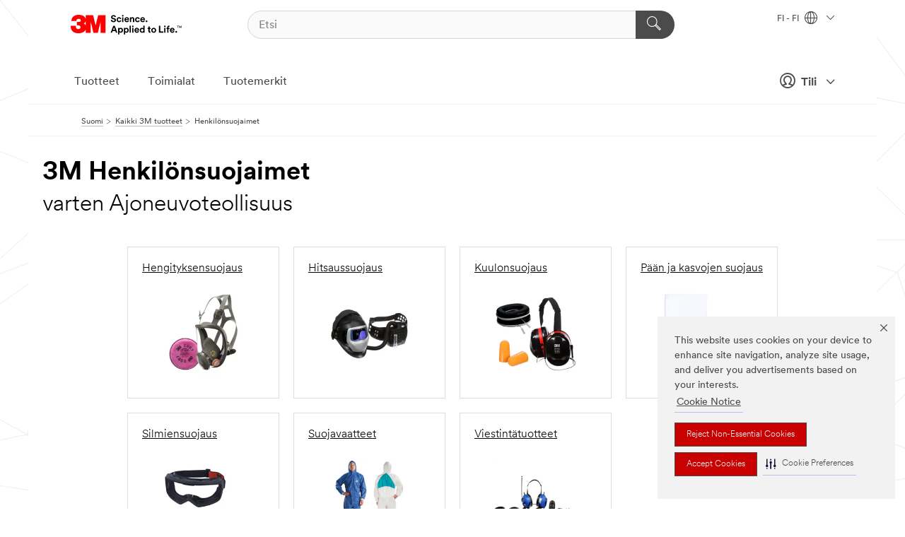

--- FILE ---
content_type: text/html; charset=UTF-8
request_url: https://www.3msuomi.fi/3M/fi_FI/p/c/henkilonsuojaimet/i/ajoneuvoteollisuus/
body_size: 19045
content:
<!DOCTYPE html>
<html lang="fi-FI">
 <head><meta http-equiv="X-UA-Compatible" content="IE=EDGE"><script type="text/javascript" src="https://cdn-prod.securiti.ai/consent/auto_blocking/0638aaa2-354a-44c0-a777-ea4db9f7bf8a/0030b2be-a5c3-47d8-a750-62eed8a1e848.js"></script><script>(function(){var s=document.createElement('script');s.src='https://cdn-prod.securiti.ai/consent/cookie-consent-sdk-loader.js';s.setAttribute('data-tenant-uuid', '0638aaa2-354a-44c0-a777-ea4db9f7bf8a');s.setAttribute('data-domain-uuid', '0030b2be-a5c3-47d8-a750-62eed8a1e848');s.setAttribute('data-backend-url', 'https://app.securiti.ai');s.setAttribute('data-skip-css', 'false');s.defer=true;var parent_node=document.head || document.body;parent_node.appendChild(s);})()</script><script src="https://tags.tiqcdn.com/utag/3m/redeploy-gdpr/prod/utag.sync.js"></script><script>if (typeof utag_data == 'undefined') utag_data = {};</script><style>.MMM--site-bd .mds-wrapper p{margin:0;}.mds-wrapper .mds-titleWithText_content--body p, .mds-wrapper .mds-stackableimages_container--content p, .mds-wrapper .mds-content-cards_grid_card_body .mds-font_body p, .mds-wrapper .mds-contentCTA_content--body p, .mds-wrapper .mds-accordion_content--text>p, .mds-wrapper .mds-tabs_items--content>div>p, .mds-wrapper .mds-verticaltabs_content--text>p{margin-bottom:15px;}.MMM--site-bd .mds-wrapper .mds-margin_large--bottom{margin-bottom: 20px;}.MMM--site-bd .mds-wrapper .mds-margin_large--top{margin-top: 20px;}.MMM--site-bd .mds-wrapper ol{margin:0;}.MMM--site-bd .mds-wrapper .mds-titleWithText_content--body ol, .MMM--site-bd .mds-wrapper .mds-titleWithText_content--body ul, .MMM--site-bd .mds-wrapper .mds-stackableimages_container--content ol, .MMM--site-bd .mds-wrapper .mds-stackableimages_container--content ul, .MMM--site-bd .mds-wrapper .mds-content-cards_grid_card_body .mds-font_body ol, .MMM--site-bd .mds-wrapper .mds-content-cards_grid_card_body .mds-font_body ul, .MMM--site-bd .mds-wrapper .mds-contentCTA_content--body ol, .MMM--site-bd .mds-wrapper .mds-contentCTA_content--body ul, .MMM--site-bd .mds-wrapper .mds-accordion_content--text>ol, .MMM--site-bd .mds-wrapper .mds-accordion_content--text>ul, .MMM--site-bd .mds-wrapper .mds-tabs_items--content>div>ol, .MMM--site-bd .mds-wrapper .mds-tabs_items--content>div>ul, .MMM--site-bd .mds-wrapper .mds-verticaltabs_content--text>ol, .MMM--site-bd .mds-wrapper .mds-verticaltabs_content--text>ul{padding-left: 22px;}</style>
<title>3M Henkilönsuojaimet varten Ajoneuvoteollisuus | 3M Suomi</title>
  <meta charset="utf-8">
  <meta name="viewport" content="width=device-width, initial-scale=1.0">
<meta name="DCSext.Business" content="Safety & Industrial Bus Group">
<meta name="DCSext.CDC" content="EP">
<meta name="DCSext.Dimension_Flat_Industries" content="pvetg2387">
<meta name="DCSext.Hierarchy" content="GPH10008">
<meta name="DCSext.ewcd_url" content="Z6_79L2HO02KO3O10Q639V7L0A534 | Z6_79L2HO02K0UHD0QDA6RMP8VAN7">
<meta name="DCSext.locale" content="fi_FI">
<meta name="DCSext.page" content="CORP_SNAPS_GPH_FI">
<meta name="DCSext.platform" content="FUZE">
<meta name="DCSext.site" content="CORP_SNAPS_GPH">
<meta name="WT.dcsvid" content="">
<meta name="application-name" content="MMM-ext">
<meta name="dc_coverage" content="FI">
<meta name="description" content="Henkilönsuojaimet">
<meta name="entity.categoryId" content="GPH10008">
<meta name="format-detection" content="telephone=no">
<meta name="generatedBySNAPS" content="true">
<meta http-equiv="cleartype" content="on">
<meta http-equiv="format-detection" content="telephone=no">
<meta http-equiv="imagetoolbar" content="no">
<meta name="mmmsite" content="CORP_SNAPS_GPH">
<meta name="pageTemplateId" content="PageSlot">
<meta name="mmm:serp" content="https://www.3msuomi.fi/3M/fi_FI/p/c/henkilonsuojaimet/i/ajoneuvoteollisuus/"/>
<link rel="canonical" href="https://www.3msuomi.fi/3M/fi_FI/p/c/henkilonsuojaimet/i/ajoneuvoteollisuus/" /><!--  <PageMap><DataObject type="server"><Attribute name="node">fd-5 | WebSphere_Portal</Attribute>
<Attribute name="placeUniquename">CORP_SNAPS_GPH</Attribute>
<Attribute name="sitebreadcrumb">Z6_79L2HO02K0UHD0QDA6RMP8VAN7</Attribute>
<Attribute name="themeVersion">2025.12</Attribute>
<Attribute name="pageUniquename">CORP_SNAPS_GPH_FI</Attribute>
</DataObject>
<DataObject type="page"><Attribute name="site">Z6_79L2HO02KO3O10Q639V7L0A534 | CORP_SNAPS_GPH</Attribute>
<Attribute name="currentpage">Z6_79L2HO02K0UHD0QDA6RMP8VAN7</Attribute>
<Attribute name="currentuniquename">CORP_SNAPS_GPH_FI</Attribute>
</DataObject>
</PageMap> --><link rel="shortcut icon" type="image/ico" href="/favicon.ico" />
<link rel="apple-touch-icon-precomposed" sizes="57x57" href="/3m_theme_assets/themes/3MTheme/assets/images/unicorn/3M_Bookmark_Icon_57x57.png" />
<link rel="apple-touch-icon-precomposed" sizes="60x60" href="/3m_theme_assets/themes/3MTheme/assets/images/unicorn/3M_Bookmark_Icon_60x60.png" />
<link rel="apple-touch-icon-precomposed" sizes="72x72" href="/3m_theme_assets/themes/3MTheme/assets/images/unicorn/3M_Bookmark_Icon_72x72.png" />
<link rel="apple-touch-icon-precomposed" sizes="76x76" href="/3m_theme_assets/themes/3MTheme/assets/images/unicorn/3M_Bookmark_Icon_76x76.png" />
<link rel="apple-touch-icon-precomposed" sizes="114x114" href="/3m_theme_assets/themes/3MTheme/assets/images/unicorn/3M_Bookmark_Icon_114x114.png" />
<link rel="apple-touch-icon-precomposed" sizes="120x120" href="/3m_theme_assets/themes/3MTheme/assets/images/unicorn/3M_Bookmark_Icon_120x120.png" />
<link rel="apple-touch-icon-precomposed" sizes="144x144" href="/3m_theme_assets/themes/3MTheme/assets/images/unicorn/3M_Bookmark_Icon_144x144.png" />
<link rel="apple-touch-icon-precomposed" sizes="152x152" href="/3m_theme_assets/themes/3MTheme/assets/images/unicorn/3M_Bookmark_Icon_152x152.png" />
<link rel="apple-touch-icon-precomposed" sizes="180x180" href="/3m_theme_assets/themes/3MTheme/assets/images/unicorn/3M_Bookmark_Icon_180x180.png" />
<meta name="msapplication-TileColor" content="#ffffff" />
<meta name="msapplication-square70x70logo" content="/3m_theme_assets/themes/3MTheme/assets/images/unicorn/smalltile.png" />
<meta name="msapplication-square150x150logo" content="/3m_theme_assets/themes/3MTheme/assets/images/unicorn/mediumtile.png" />
<meta name="msapplication-wide310x150logo" content="/3m_theme_assets/themes/3MTheme/assets/images/unicorn/widetile.png" />
<meta name="msapplication-square310x310logo" content="/3m_theme_assets/themes/3MTheme/assets/images/unicorn/largetile.png" />
<link rel="alternate" hreflang="ko-KR" href="https://www.3m.co.kr/3M/ko_KR/p/c/ppe/i/automotive/" /><link rel="alternate" hreflang="es-MX" href="https://www.3m.com.mx/3M/es_MX/p/c/epp/i/automotriz/" /><link rel="alternate" hreflang="fr-BE" href="https://www.3mbelgique.be/3M/fr_BE/p/c/equipement-de-protection-individuelle/i/automobile/" /><link rel="alternate" hreflang="zh-TW" href="https://www.3m.com.tw/3M/zh_TW/p/c/ppe/i/automotive/" /><link rel="alternate" hreflang="zh-HK" href="https://www.3m.com.hk/3M/zh_HK/p/c/ppe/i/automotive/" /><link rel="alternate" hreflang="en-KW" href="https://www.3m.com.kw/3M/en_KW/p/c/ppe/i/automotive/" /><link rel="alternate" hreflang="hu-HU" href="https://www.3mmagyarorszag.hu/3M/hu_HU/p/c/egyeni-vedoeszkozok/i/jarmuipar/" /><link rel="alternate" hreflang="th-TH" href="https://www.3m.co.th/3M/th_TH/p/c/ppe/i/automotive/" /><link rel="alternate" hreflang="es-CL" href="https://www.3mchile.cl/3M/es_CL/p/c/epp/i/automotriz/" /><link rel="alternate" hreflang="da-DK" href="https://www.3mdanmark.dk/3M/da_DK/p/c/personlige-vaernemidler/i/bilindustrien/" /><link rel="alternate" hreflang="tr-TR" href="https://www.3m.com.tr/3M/tr_TR/p/c/kisisel-koruyucu-ekipman/i/otomotiv/" /><link rel="alternate" hreflang="en-JM" href="https://www.3m.com.jm/3M/en_JM/p/c/ppe/i/automotive/" /><link rel="alternate" hreflang="pt-PT" href="https://www.3m.com.pt/3M/pt_PT/p/c/equipamento-de-protecao-individual/i/automovel/" /><link rel="alternate" hreflang="vi-VN" href="https://www.3m.com.vn/3M/vi_VN/p/c/ppe/i/automotive/" /><link rel="alternate" hreflang="en-US" href="https://www.3m.com/3M/en_US/p/c/ppe/i/automotive/" /><link rel="alternate" hreflang="sv-SE" href="https://www.3msverige.se/3M/sv_SE/p/c/personlig-skyddsutrustning/i/fordonsindustri/" /><link rel="alternate" hreflang="en-SG" href="https://www.3m.com.sg/3M/en_SG/p/c/ppe/i/automotive/" /><link rel="alternate" hreflang="en-NZ" href="https://www.3mnz.co.nz/3M/en_NZ/p/c/ppe/i/automotive/" /><link rel="alternate" hreflang="de-CH" href="https://www.3mschweiz.ch/3M/de_CH/p/c/personliche-schutzausrustung/i/automotive/" /><link rel="alternate" hreflang="en-HR" href="https://www.3m.com.hr/3M/hr_HR/p/c/ppe/i/automotive/" /><link rel="alternate" hreflang="en-LV" href="https://www.3m.com.lv/3M/lv_LV/p/c/ppe/i/automotive/" /><link rel="alternate" hreflang="en-ZA" href="https://www.3m.co.za/3M/en_ZA/p/c/ppe/i/automotive/" /><link rel="alternate" hreflang="fi-FI" href="https://www.3msuomi.fi/3M/fi_FI/p/c/henkilonsuojaimet/i/ajoneuvoteollisuus/" /><link rel="alternate" hreflang="en-IL" href="https://www.3misrael.co.il/3M/en_IL/p/c/ppe/i/automotive/" /><link rel="alternate" hreflang="en-PR" href="https://www.3m.com.pr/3M/en_PR/p/c/ppe/i/automotive/" /><link rel="alternate" hreflang="fr-FR" href="https://www.3mfrance.fr/3M/fr_FR/p/c/equipement-de-protection-individuelle/i/automobile/" /><link rel="alternate" hreflang="de-AT" href="https://www.3maustria.at/3M/de_AT/p/c/personliche-schutzausrustung/i/automotive/" /><link rel="alternate" hreflang="uk-UA" href="https://www.3m.com.ua/3M/uk_UA/p/c/zasobi-individual-nogho-zakhistu/i/avtomobil-na-promislovist/" /><link rel="alternate" hreflang="fr-CH" href="https://www.3msuisse.ch/3M/fr_CH/p/c/equipement-de-protection-individuelle/i/automobile/" /><link rel="alternate" hreflang="en-ID" href="https://www.3m.co.id/3M/en_ID/p/c/ppe/i/automotive/" /><link rel="alternate" hreflang="no-NO" href="https://www.3mnorge.no/3M/no_NO/p/c/personlig-verneutstyr/i/bilindustri/" /><link rel="alternate" hreflang="en-AU" href="https://www.3m.com.au/3M/en_AU/p/c/ppe/i/automotive/" /><link rel="alternate" hreflang="en-LB" href="https://www.3m.com/3M/en_LB/p/c/ppe/i/automotive/" /><link rel="alternate" hreflang="nl-NL" href="https://www.3mnederland.nl/3M/nl_NL/p/c/persoonlijke-beschermingsmiddelen/i/automotive-oem/" /><link rel="alternate" hreflang="fr-CA" href="https://www.3mcanada.ca/3M/fr_CA/p/c/equipement-de-protection-individuelle/i/automobile/" /><link rel="alternate" hreflang="es-AR" href="https://www.3m.com.ar/3M/es_AR/p/c/epp/i/automotriz/" /><link rel="alternate" hreflang="es-CR" href="https://www.3m.co.cr/3M/es_CR/p/c/epp/i/automotriz/" /><link rel="alternate" hreflang="en-MY" href="https://www.3m.com.my/3M/en_MY/p/c/ppe/i/automotive/" /><link rel="alternate" hreflang="pt-BR" href="https://www.3m.com.br/3M/pt_BR/p/c/equipamento-protecao-individual/i/automotivo/" /><link rel="alternate" hreflang="de-DE" href="https://www.3mdeutschland.de/3M/de_DE/p/c/personliche-schutzausrustung/i/automotive/" /><link rel="alternate" hreflang="en-BG" href="https://www.3mbulgaria.bg/3M/bg_BG/p/c/ppe/i/automotive/" /><link rel="alternate" hreflang="cs-CZ" href="https://www.3m.cz/3M/cs_CZ/p/c/osobni-ochranne-prostredky/i/automobilovy-prumysl/" /><link rel="alternate" hreflang="en-AE" href="https://www.3mae.ae/3M/en_AE/p/c/ppe/i/automotive/" /><link rel="alternate" hreflang="pl-PL" href="https://www.3mpolska.pl/3M/pl_PL/p/c/srodki-ochrony-indywidualnej/i/motoryzacja/" /><link rel="alternate" hreflang="en-RS" href="https://www.3m.co.rs/3M/sr_RS/p/c/ppe/i/automotive/" /><link rel="alternate" hreflang="en-EE" href="https://www.3m.com.ee/3M/et_EE/p/c/ppe/i/automotive/" /><link rel="alternate" hreflang="sk-SK" href="https://www.3mslovensko.sk/3M/sk_SK/p/c/osobne-ochranne-pracovne-prostriedky/i/automobilovy-priemysel/" /><link rel="alternate" hreflang="en-HK" href="https://www.3m.com.hk/3M/en_HK/p/c/ppe/i/automotive/" /><link rel="alternate" hreflang="it-IT" href="https://www.3mitalia.it/3M/it_IT/p/c/dispositivi-di-protezione-individuale/i/automotive/" /><link rel="alternate" hreflang="en-RO" href="https://www.3m.com.ro/3M/ro_RO/p/c/ppe/i/automotive/" /><link rel="alternate" hreflang="en-IE" href="https://www.3mireland.ie/3M/en_IE/p/c/ppe/i/automotive/" /><link rel="alternate" hreflang="en-CA" href="https://www.3mcanada.ca/3M/en_CA/p/c/ppe/i/automotive/" /><link rel="alternate" hreflang="en-NG" href="https://www.3mnigeria.com.ng/3M/en_NG/p/c/ppe/i/automotive/" /><link rel="alternate" hreflang="en-PK" href="https://www.3m.com.pk/3M/en_PK/p/c/ppe/i/automotive/" /><link rel="alternate" hreflang="nl-BE" href="https://www.3mbelgie.be/3M/nl_BE/p/c/persoonlijke-beschermingsmiddelen/i/automotive-oem/" /><link rel="alternate" hreflang="en-KE" href="https://www.3m.co.ke/3M/en_KE/p/c/ppe/i/automotive/" /><link rel="alternate" hreflang="es-ES" href="https://www.3m.com.es/3M/es_ES/p/c/equipos-de-proteccion-individual/i/automocion/" /><link rel="alternate" hreflang="en-MA" href="https://www.3mmaroc.ma/3M/fr_MA/p/c/ppe/i/automotive/" /><link rel="alternate" hreflang="es-CO" href="https://www.3m.com.co/3M/es_CO/p/c/epp/i/automotriz/" /><link rel="alternate" hreflang="en-SI" href="https://www.3m.com/3M/sl_SI/p/c/ppe/i/automotive/" /><link rel="alternate" hreflang="en-QA" href="https://www.3m.com.qa/3M/en_QA/p/c/ppe/i/automotive/" /><link rel="alternate" hreflang="en-KZ" href="https://www.3mkazakhstan.com/3M/ru_KZ/p/c/ppe/i/automotive/" /><link rel="alternate" hreflang="en-SA" href="https://www.3m.com.sa/3M/en_SA/p/c/ppe/i/automotive/" /><link rel="alternate" hreflang="en-LT" href="https://www.3mlietuva.lt/3M/lt_LT/p/c/ppe/i/automotive/" /><link rel="alternate" hreflang="en-GR" href="https://www.3mhellas.gr/3M/el_GR/p/c/ppe/i/automotive/" /><link rel="alternate" hreflang="en-IN" href="https://www.3mindia.in/3M/en_IN/p/c/ppe/i/automotive/" /><link rel="alternate" hreflang="es-NI" href="https://www.3m.com.ni/3M/es_NI/p/c/epp/i/automotriz/" /><link rel="alternate" hreflang="en-TT" href="https://www.3m.com.tt/3M/en_TT/p/c/ppe/i/automotive/" /><link rel="alternate" hreflang="es-PE" href="https://www.3m.com.pe/3M/es_PE/p/c/epp/i/automotriz/" /><link rel="alternate" hreflang="en-PH" href="https://www.3mphilippines.com.ph/3M/en_PH/p/c/ppe/i/automotive/" /><link rel="alternate" hreflang="en-GB" href="https://www.3m.co.uk/3M/en_GB/p/c/ppe/i/automotive/" /><link rel="stylesheet" href="/3m_theme_assets/themes/3MTheme/assets/css/build/phoenix.css?v=3.183.0" />
<link rel="stylesheet" href="/3m_theme_assets/themes/3MTheme/assets/css/unicorn-icons.css?v=3.183.0" />
<link rel="stylesheet" media="print" href="/3m_theme_assets/themes/3MTheme/assets/css/build/unicorn-print.css?v=3.183.0" />
<link rel="stylesheet" href="/3m_theme_assets/static/MDS/mammoth.css?v=3.183.0" />
<!--[if IE]><![endif]-->
<!--[if (IE 8)|(IE 7)]>
<script type="text/javascript">
document.getElementById("js-main_style").setAttribute("href", "");
</script>

<![endif]-->
<!--[if lte IE 6]><![endif]-->
<script type="text/javascript" src="/3m_theme_assets/themes/3MTheme/assets/scripts/mmmSettings.js"></script><link rel="stylesheet" href="/3m_theme_assets/themes/3MTheme/assets/css/build/gsn.css" />
<link rel="stylesheet" href="/3m_theme_assets/themes/3MTheme/assets/css/static/MyAccountDropdown/MyAccountDropdown.css" />


<script>(window.BOOMR_mq=window.BOOMR_mq||[]).push(["addVar",{"rua.upush":"false","rua.cpush":"false","rua.upre":"false","rua.cpre":"false","rua.uprl":"false","rua.cprl":"false","rua.cprf":"false","rua.trans":"","rua.cook":"false","rua.ims":"false","rua.ufprl":"false","rua.cfprl":"false","rua.isuxp":"false","rua.texp":"norulematch","rua.ceh":"false","rua.ueh":"false","rua.ieh.st":"0"}]);</script>
                              <script>!function(e){var n="https://s.go-mpulse.net/boomerang/";if("False"=="True")e.BOOMR_config=e.BOOMR_config||{},e.BOOMR_config.PageParams=e.BOOMR_config.PageParams||{},e.BOOMR_config.PageParams.pci=!0,n="https://s2.go-mpulse.net/boomerang/";if(window.BOOMR_API_key="UWRYR-C88R8-XEZDS-AZ97P-LXP2F",function(){function e(){if(!o){var e=document.createElement("script");e.id="boomr-scr-as",e.src=window.BOOMR.url,e.async=!0,i.parentNode.appendChild(e),o=!0}}function t(e){o=!0;var n,t,a,r,d=document,O=window;if(window.BOOMR.snippetMethod=e?"if":"i",t=function(e,n){var t=d.createElement("script");t.id=n||"boomr-if-as",t.src=window.BOOMR.url,BOOMR_lstart=(new Date).getTime(),e=e||d.body,e.appendChild(t)},!window.addEventListener&&window.attachEvent&&navigator.userAgent.match(/MSIE [67]\./))return window.BOOMR.snippetMethod="s",void t(i.parentNode,"boomr-async");a=document.createElement("IFRAME"),a.src="about:blank",a.title="",a.role="presentation",a.loading="eager",r=(a.frameElement||a).style,r.width=0,r.height=0,r.border=0,r.display="none",i.parentNode.appendChild(a);try{O=a.contentWindow,d=O.document.open()}catch(_){n=document.domain,a.src="javascript:var d=document.open();d.domain='"+n+"';void(0);",O=a.contentWindow,d=O.document.open()}if(n)d._boomrl=function(){this.domain=n,t()},d.write("<bo"+"dy onload='document._boomrl();'>");else if(O._boomrl=function(){t()},O.addEventListener)O.addEventListener("load",O._boomrl,!1);else if(O.attachEvent)O.attachEvent("onload",O._boomrl);d.close()}function a(e){window.BOOMR_onload=e&&e.timeStamp||(new Date).getTime()}if(!window.BOOMR||!window.BOOMR.version&&!window.BOOMR.snippetExecuted){window.BOOMR=window.BOOMR||{},window.BOOMR.snippetStart=(new Date).getTime(),window.BOOMR.snippetExecuted=!0,window.BOOMR.snippetVersion=12,window.BOOMR.url=n+"UWRYR-C88R8-XEZDS-AZ97P-LXP2F";var i=document.currentScript||document.getElementsByTagName("script")[0],o=!1,r=document.createElement("link");if(r.relList&&"function"==typeof r.relList.supports&&r.relList.supports("preload")&&"as"in r)window.BOOMR.snippetMethod="p",r.href=window.BOOMR.url,r.rel="preload",r.as="script",r.addEventListener("load",e),r.addEventListener("error",function(){t(!0)}),setTimeout(function(){if(!o)t(!0)},3e3),BOOMR_lstart=(new Date).getTime(),i.parentNode.appendChild(r);else t(!1);if(window.addEventListener)window.addEventListener("load",a,!1);else if(window.attachEvent)window.attachEvent("onload",a)}}(),"".length>0)if(e&&"performance"in e&&e.performance&&"function"==typeof e.performance.setResourceTimingBufferSize)e.performance.setResourceTimingBufferSize();!function(){if(BOOMR=e.BOOMR||{},BOOMR.plugins=BOOMR.plugins||{},!BOOMR.plugins.AK){var n=""=="true"?1:0,t="",a="aoazi6qxhuqq62lrk43q-f-321e90441-clientnsv4-s.akamaihd.net",i="false"=="true"?2:1,o={"ak.v":"39","ak.cp":"832420","ak.ai":parseInt("281472",10),"ak.ol":"0","ak.cr":9,"ak.ipv":4,"ak.proto":"h2","ak.rid":"254efeff","ak.r":45721,"ak.a2":n,"ak.m":"dscx","ak.n":"essl","ak.bpcip":"3.129.148.0","ak.cport":46898,"ak.gh":"23.33.25.17","ak.quicv":"","ak.tlsv":"tls1.3","ak.0rtt":"","ak.0rtt.ed":"","ak.csrc":"-","ak.acc":"","ak.t":"1769035575","ak.ak":"hOBiQwZUYzCg5VSAfCLimQ==nR+k8Et+ajbYcTylylqkvJQZfbd5pSPJbaySuaqv5VK3KQczXuLx4WweIAW8GASolKhEDY42hE7XRy8IAbd+j2Mkv40bTkOQZHdNevhLWvqVZMQMCMfMqChiY/aeWSaZtSDW8ROv6mYO/RmeIr93IPua/A9kvpwkJeljm7aQRjShHOLUUhAXcXEaNyZc6G9lb+Om4o2eTvOE3rYt1oEH+bW6AaKDDwMB3sek0SeVRXnGTM2L2YvLs1/Q7oTAPLl1A2nep7z8oP+LTiWH8JO8BkT8NgMYAp12dyybyvZnAGFJwUoQ/P2wpf3Xy7uxt6yP6ithxYL4cWUqUZ8mfMYJ3KBByKyxhlUtNUU7b9EqyUfLxIXkQehKh9mvD4YfMu4Fxqs8BB8hTufCShGpTazeISlF9Behzs81zpXXOvLhO+E=","ak.pv":"279","ak.dpoabenc":"","ak.tf":i};if(""!==t)o["ak.ruds"]=t;var r={i:!1,av:function(n){var t="http.initiator";if(n&&(!n[t]||"spa_hard"===n[t]))o["ak.feo"]=void 0!==e.aFeoApplied?1:0,BOOMR.addVar(o)},rv:function(){var e=["ak.bpcip","ak.cport","ak.cr","ak.csrc","ak.gh","ak.ipv","ak.m","ak.n","ak.ol","ak.proto","ak.quicv","ak.tlsv","ak.0rtt","ak.0rtt.ed","ak.r","ak.acc","ak.t","ak.tf"];BOOMR.removeVar(e)}};BOOMR.plugins.AK={akVars:o,akDNSPreFetchDomain:a,init:function(){if(!r.i){var e=BOOMR.subscribe;e("before_beacon",r.av,null,null),e("onbeacon",r.rv,null,null),r.i=!0}return this},is_complete:function(){return!0}}}}()}(window);</script></head>
<body class="MMM--bodyContain MMM--body_1440"><div class="MMM--skipMenu" id="top"><ul class="MMM--skipList"><li><a href="#js-gsnMenu">Siirry navigointiin: FI</a></li><li><a href="#ssnMenu">Siirry navigointiin: CORP_SNAPS_GPH</a></li><li><a href="#pageContent">Siirry sivun sisältöön</a></li><li><a href="#js-searchBar">Siirry hakuun</a></li><li><a href="#help--links">Siirry yhteystietoihin</a></li><li><a href="/3M/fi_FI/company-ndc/site-map/">Siirry sivukarttaan</a></li></ul>
</div>

    <div id="js-bodyWrapper" class="MMM--themeWrapper">
        <div class="m-dropdown-list_overlay"></div>
    <nav class="m-nav">      
      <div class="is-header_container h-fitWidth m-header_container">
        <div class="m-header">          
          <a href="/3M/fi_FI/company-ndc/" aria-label="3M Logo - Opens in a new window" class="is-3MLogo m-header_logo l-smallMarginRight h-linkNoUnderline l-centerVertically" title="3M Suomi">
            <img class="h-onDesktop m-header_logoImg" src="/3m_theme_assets/themes/3MTheme/assets/images/unicorn/Logo.svg" alt="3M Logo" />
            <img class="h-notOnDesktop l-img" src="/3m_theme_assets/themes/3MTheme/assets/images/unicorn/Logo_mobile.png" alt="3M Logo" />
          </a>                          

          

<div class="m-header_search l-smallMarginRight">
  <form class="h-fitHeight" id="typeahead-root" action="/3M/fi_FI/p/">
    <input id="js-searchBar" class="m-header_searchbar h-fitWidth h-fitHeight l-centerVertically is-searchbar" name="Ntt" type="search" placeholder="Etsi" aria-label="Etsi">
    <button class="m-header_searchbutton" type="submit" value="Etsi" aria-label="Etsi">
      <i class="MMM--icn MMM--icn_search color--white"></i>
    </button>
  </form>
</div>


          <div style="display: inline-block" class="h-notOnDesktop">
            <div class="m-header_menu l-centerVertically h-notOnDesktop">
              <a href="#" class="h-linkNoUnderline link--dark is-header_menuLink is-collapsed m-header_menuLink" aria-haspopup="true" aria-controls="navOptions" aria-label="Avaa Navigointi" data-openlabel="Avaa Navigointi" data-closelabel="Sulje">
                <i class="MMM--icn MMM--icn_hamburgerMenu is-header_menuIcon m-header_menuIcn"></i>
              </a>
              <i class="MMM--icn MMM--icn_close link--dark m-header_hiddenIcn m-header_menuIcn"></i>
            </div>
          </div>
          <div class="m-header--fix"></div>
        </div>
                
        
        <div class="m-header-madbar h-notOnDesktop">
          <div class="MAD-Bar">
            <div class="m-account mad-section">
              
              <a href="#" role="button" class="m-btn m-btn--free font--size m-navbar_loginBtn m-navbar_profileBtn link--dark is-header_madSI is-closed is-signInToggle" target="_self">
                <i class="MMM--icn MMM--icn_userHollow large-icn"></i>
                Tili
                <i class="MMM--icn MMM--icn_down_arrow mad-barSI-arrow"></i>
              </a>
              
            </div>
          </div>
        </div>
                
        <div class="m-header_overlay"></div>
        
        <!-- Profile Management Pop-Up -->
              <div class="m-navbar m-navbar-noStyle">
               <div class=" is-signInPopUp h-hidden">
                <div class="m-navbar_signInPopup font--standard mad-menu-container" aria-modal="true">                           
                  
                  <div class="signIn-linkBox">
                    <a href="https://order.3m.com/store/bComFinlandSite/fi_FI/login">Kirjaudu sisään 3M bComiin</a>
                  </div>
                </div> 
               </div> 
              </div>            
            

        <div class="is-dropdown h-hidden m-navbar_container">
          <div class="m-navbar_overlay h-fitHeight h-notOnMobile is-overlay h-notOnDesktop"></div>
          <div class="m-navbar">
            <div class="m-navbar_level-1 js-navbar_level-1">

              
	          <div class="m-navbar_login m-navbar_loginProfile h-notOnMobile h-notOnTablet h-onDesktop">
              <div class="mad-section">
                <a href="#" class="m-btn m-btn--free font--size m-navbar_loginBtn m-navbar_signInBtn link--dark is-signInToggle is-header_madDesktopSI">
                  <i class="MMM--icn MMM--icn_userHollow l-centerVertically large-icn" style="padding-left: 10px; font-weight: bold;"></i>
                  Tili
                  <i class="MMM--icn mad-barSI-arrow MMM--icn_down_arrow" style="padding-left: 10px; font-size: 11px;"></i>
                </a>
              </div>
            </div>
 
              <div class="m-navbar_localization l-centerVertically">
                <a href="#" class="link--dark l-centerVertically is-localeToggle">FI - FI
                  <i class="MMM--icn MMM--icn_localizationGlobe l-centerVertically m-navbar_localGlobe" style="padding-left: 5px;"></i>
                  <i class="MMM--icn MMM--icn_down_arrow h-onDesktop" style="padding-left: 10px; font-size: 11px;"></i></a>
              </div>
              <div id="js-gsnMenu" class="m-navbar_nav">

                
<ul id="navOptions" role="menubar">
<li class="m-navbar_listItem">
        <a href="#" id="navbar_link-products" class="is-navbar_link m-navbar_link" aria-haspopup="true" aria-expanded="false">Tuotteet</a>
      </li><li class="m-navbar_listItem">
        <a href="#" id="navbar_link-industries" class="is-navbar_link m-navbar_link" aria-haspopup="true" aria-expanded="false">Toimialat</a>
      </li><li class="m-navbar_listItem">
          <a href="/3M/fi_FI/company-ndc/our-brands/" class="m-navbar_link">Tuotemerkit</a>
        </li>
        
</ul>
<div class="m-navbar_localOverlay is-localePopUp h-hidden">
  <div class="m-navbar_localPopup m-navbar_popup font--standard" aria-modal="true" role="dialog" aria-label="language switcher dialog">
    <button
      class="m-navbar-localClose m-btn--close color--silver is-close h-notOnDesktop"
      aria-label="Sulje"><i class="MMM--icn MMM--icn_close"></i></button>
    <div class="font--standard m-navbar_popupTitle">3M Suomi</div>
    <form>
      <div class="font--standard m-navbar_popupOptions"><input type="radio" name="locale" value="https://www.3msuomi.fi/3M/fi_FI/p/c/henkilonsuojaimet/i/ajoneuvoteollisuus/" id="locale-fi-fi" class="m-radioInput" checked>
      	    <label class="m-radioInput_label" for="locale-fi-fi">suomalainen - FI</label><br></div>
      <a href="https://www.3m.com/3M/en_US/select-location/" aria-label="Change 3M Location" class="link">Change 3M Location</a>
      <button type="submit" value="Lähetä" class="m-btn m-btn--red m-navbar_localeSave is-saveLocale">Tallentaa</button>
    </form>
  </div>
  <div class="m-overlay h-onDesktop is-close"></div>
</div>
              </div>
            </div>

            <div class="m-dropdown-list js-navbar_level-2">

              <!-- Dropdown Lists Header -->
<div class="m-dropdown-list_header">
  <button class="m-dropdown-list_backBtn js-dropdown-list_backBtn">
    <i class="MMM--icn MMM--icn_lt2"></i>
  </button>
  <div class="m-dropdown-list_title">
<label id="dropdown-list_products-title">Tuotteet</label>
      <label id="dropdown-list_industries-title">Toimialat</label>
      
  </div>
</div><!-- End of the dropdown list header --><ul id="products-list" class="l-dropdown-list_container" role="menu" aria-hidden="true"><li class="l-dropdown-list" role="menuitem">
      <a href="/3M/fi_FI/p/c/edistykselliset-materiaalit/" aria-label="Edistykselliset materiaalit" class="isSelected MMM--basicLink">
        Edistykselliset materiaalit
      </a>
    </li><li class="l-dropdown-list" role="menuitem">
      <a href="/3M/fi_FI/p/c/eristys/" aria-label="Eristys" class="isInside MMM--basicLink">
        Eristys
      </a>
    </li><li class="l-dropdown-list" role="menuitem">
      <a href="/3M/fi_FI/p/c/etiketit/" aria-label="Etiketit" class="isInside MMM--basicLink">
        Etiketit
      </a>
    </li><li class="l-dropdown-list" role="menuitem">
      <a href="/3M/fi_FI/p/c/henkilonsuojaimet/" aria-label="Henkilönsuojaimet" class="isInside MMM--basicLink">
        Henkilönsuojaimet
      </a>
    </li><li class="l-dropdown-list" role="menuitem">
      <a href="/3M/fi_FI/p/c/hiomatuotteet/" aria-label="Hiomatuotteet" class="isInside MMM--basicLink">
        Hiomatuotteet
      </a>
    </li><li class="l-dropdown-list" role="menuitem">
      <a href="/3M/fi_FI/p/c/hiontatahnat-ja-kiillotusaineet/" aria-label="Hiontatahnat ja kiillotusaineet" class="isInside MMM--basicLink">
        Hiontatahnat ja kiillotusaineet
      </a>
    </li><li class="l-dropdown-list" role="menuitem">
      <a href="/3M/fi_FI/p/c/kalvot/" aria-label="Kalvot ja arkit" class="isInside MMM--basicLink">
        Kalvot ja arkit
      </a>
    </li><li class="l-dropdown-list" role="menuitem">
      <a href="/3M/fi_FI/p/c/koti/" aria-label="Koti" class="isInside MMM--basicLink">
        Koti
      </a>
    </li><li class="l-dropdown-list" role="menuitem">
      <a href="/3M/fi_FI/p/c/liimat/" aria-label="Liimat, tiivisteet ja täyteaineet" class="isInside MMM--basicLink">
        Liimat, tiivisteet ja täyteaineet
      </a>
    </li><li class="l-dropdown-list" role="menuitem">
      <a href="/3M/fi_FI/p/c/laaketiede/" aria-label="Lääketiede" class="isInside MMM--basicLink">
        Lääketiede
      </a>
    </li><li class="l-dropdown-list" role="menuitem">
      <a href="/3M/fi_FI/p/c/opasteet-ja-merkinnat/" aria-label="Opasteet ja merkinnät" class="isInside MMM--basicLink">
        Opasteet ja merkinnät
      </a>
    </li><li class="l-dropdown-list" role="menuitem">
      <a href="/3M/fi_FI/p/c/pinnoitteet/" aria-label="Pinnoitteet" class="isInside MMM--basicLink">
        Pinnoitteet
      </a>
    </li><li class="l-dropdown-list" role="menuitem">
      <a href="/3M/fi_FI/p/c/siivoustuotteet/" aria-label="Siivoustuotteet" class="isInside MMM--basicLink">
        Siivoustuotteet
      </a>
    </li><li class="l-dropdown-list" role="menuitem">
      <a href="/3M/fi_FI/p/c/sahko/" aria-label="Sähkö" class="isInside MMM--basicLink">
        Sähkö
      </a>
    </li><li class="l-dropdown-list" role="menuitem">
      <a href="/3M/fi_FI/p/c/sahkokomponentit/" aria-label="Sähkökomponentit" class="isInside MMM--basicLink">
        Sähkökomponentit
      </a>
    </li><li class="l-dropdown-list" role="menuitem">
      <a href="/3M/fi_FI/p/c/teipit/" aria-label="Teipit" class="isInside MMM--basicLink">
        Teipit
      </a>
    </li><li class="l-dropdown-list" role="menuitem">
      <a href="/3M/fi_FI/p/c/toimistotarvikkeet/" aria-label="Toimistotarvikkeet" class="isInside MMM--basicLink">
        Toimistotarvikkeet
      </a>
    </li><li class="l-dropdown-list" role="menuitem">
      <a href="/3M/fi_FI/p/c/tyokalut-ja-laitteet/" aria-label="Työkalut ja laitteet" class="isInside MMM--basicLink">
        Työkalut ja laitteet
      </a>
    </li><li class="l-dropdown-list" role="menuitem">
      <a href="/3M/fi_FI/p/c/viestinta/" aria-label="Viestintä" class="isInside MMM--basicLink">
        Viestintä
      </a>
    </li><li class="l-dropdown-list" role="menuitem">
      <a href="/3M/fi_FI/p/c/voiteluaineet/" aria-label="Voiteluaineet" class="isInside MMM--basicLink">
        Voiteluaineet
      </a>
    </li><li class="l-dropdown-list_last-item" role="menuitem"><a class="l-dropdown-list_view-all-products" href="/3M/fi_FI/p/">Näytä kaikki tuotteet</a>     
      <button class="m-btn js-backtoTopBtn">
        <i class="MMM--icn MMM--icn_arrowUp"></i>
      </button>
    </li></ul>
<ul id="industries-list" class="l-dropdown-list_container" role="menu" aria-hidden="true"><li class="l-dropdown-list" role="menuitem">
      <a href="/3M/fi_FI/automotive-ndc/" aria-label="Ajoneuvoteollisuus" class="MMM--basicLink">
        Ajoneuvoteollisuus
      </a>
    </li><li class="l-dropdown-list" role="menuitem">
      <a href="/3M/fi_FI/electronics-ndc/" aria-label="Elektroniikka" class="MMM--basicLink">
        Elektroniikka
      </a>
    </li><li class="l-dropdown-list" role="menuitem">
      <a href="/3M/fi_FI/energy-ndc/" aria-label="Energia" class="MMM--basicLink">
        Energia
      </a>
    </li><li class="l-dropdown-list" role="menuitem">
      <a href="/3M/fi_FI/commercial-solutions-ndc/" aria-label="Kaupalliset ratkaisut" class="MMM--basicLink">
        Kaupalliset ratkaisut
      </a>
    </li><li class="l-dropdown-list" role="menuitem">
      <a href="/3M/fi_FI/transportation-ndc/" aria-label="Kuljetus" class="MMM--basicLink">
        Kuljetus
      </a>
    </li><li class="l-dropdown-list" role="menuitem">
      <a href="/3M/fi_FI/consumer-ndc/" aria-label="Kuluttajat" class="MMM--basicLink">
        Kuluttajat
      </a>
    </li><li class="l-dropdown-list" role="menuitem">
      <a href="/3M/fi_FI/design-construction-ndc/" aria-label="Sisustus-&nbsp;ja&nbsp;arkkitehtuuriratkaisut" class="MMM--basicLink">
        Sisustus-&nbsp;ja&nbsp;arkkitehtuuriratkaisut
      </a>
    </li><li class="l-dropdown-list" role="menuitem">
      <a href="/3M/fi_FI/manufacturing-ndc/" aria-label="Teollisuus" class="MMM--basicLink">
        Teollisuus
      </a>
    </li><li class="l-dropdown-list" role="menuitem">
      <a href="/3M/fi_FI/safety-ndc/" aria-label="Turvallisuus" class="MMM--basicLink">
        Turvallisuus
      </a>
    </li><div class="l-dropdown-list_industries-image">
      <img class="img img_stretch mix-MMM--img_fancy" src="https://multimedia.3m.com/mws/media/1812021O/industry-feature-image.png" alt="Autotehtaan työntekijä tarkastaa auton tuotantolinjaa.">
      <p>3M: ssä löydämme ja innovoimme melkein kaikilla aloilla ongelmien ratkaisemiseksi ympäri maailmaa.</p>
    </div></ul>


            </div>            
          </div>
        </div>
      </div>
    </nav>
    <div class="m-navbar_profileOverlay is-profileToggle is-close h-hidden"></div>
    <div class="m-navbar_signInOverlay m-overlay is-signInToggle is-close h-hidden"></div>
<div class="MMM--site-bd">
  <div class="MMM--grids" id="pageContent">
  <div class="MMM--siteNav">
  <div class="MMM--breadcrumbs_theme">
  <ol class="MMM--breadcrumbs-list" itemscope itemtype="https://schema.org/BreadcrumbList"><li itemprop="itemListElement" itemscope itemtype="https://schema.org/ListItem"><a href="/3M/fi_FI/company-ndc/" itemprop="item"><span itemprop="name">Suomi</span></a><i class="MMM--icn MMM--icn_breadcrumb"></i>
          <meta itemprop="position" content="1" /></li><li itemprop="itemListElement" itemscope itemtype="https://schema.org/ListItem"><a href="/3M/fi_FI/p/" itemprop="item"><span itemprop="name">Kaikki 3M tuotteet</span></a><i class="MMM--icn MMM--icn_breadcrumb"></i>
          <meta itemprop="position" content="2" /></li><li itemprop="itemListElement" itemscope itemtype="https://schema.org/ListItem"><span itemprop="name">Henkilönsuojaimet</span><link itemprop="url" href="#"><meta itemprop="position" content="3" /></li></ol>
  
</div>

        </div><div class="hiddenWidgetsDiv">
	<!-- widgets in this container are hidden in the UI by default -->
	<div class='component-container ibmDndRow hiddenWidgetsContainer id-Z7_79L2HO02K0UHD0QDA6RMP8VAF1' name='ibmHiddenWidgets' ></div><div style="clear:both"></div>
</div>

<div class="MMM--grids">
  <div class='component-container MMM--grids-col_single MMM--grids-col ibmDndColumn id-Z7_79L2HO02K0UHD0QDA6RMP8VAF5' name='ibmMainContainer' ><div class='component-control id-Z7_79L2HO02K0UHD0QDA6RMP8V6B6' ><span id="Z7_79L2HO02K0UHD0QDA6RMP8V6B6"></span><html><head><meta name="viewport" content="width=device-width"/><script>window.__INITIAL_DATA = {"queryId":"8ab81f7a-c5d9-49cf-94c6-a88e32a13112","endpoints":{"pcpShowNext":"https://www.3msuomi.fi/snaps2/api/pcp-show-next/https/www.3msuomi.fi/3M/fi_FI/p/c/henkilonsuojaimet/i/ajoneuvoteollisuus/","pcpFilter":"https://www.3msuomi.fi/snaps2/api/pcp/https/www.3msuomi.fi/3M/fi_FI/p/c/henkilonsuojaimet/i/ajoneuvoteollisuus/","analyticsUrl":"https://searchapi.3m.com/search/analytics/v1/public/signal/?client=3mcom","pcpShowMoreHidden":"","snapServerUrl":"https://www.3msuomi.fi/snaps2/"},"total":38,"greater":false,"items":[{"hasMoreOptions":false,"imageUrl":"https://multimedia.3m.com/mws/media/1227724J/uu006386765-3m-tr-371-cover-for-tr-300-turbo-cfop.jpg","altText":"3M™ Versaflo™ -suodatinsuojus, TR-371+","name":"3M™ Versaflo™ -suodatinsuojus, TR-371+","url":"https://www.3msuomi.fi/3M/fi_FI/p/d/v000264373/","isParent":true,"position":0,"stockNumber":"7100099577","originalMmmid":"7100099577","previousStockNumber":"UU006386765","upc":"04054596175464","catalogNumber":"TR371","productNumber":"TR-371+","partNumber":"TR371","displayScope":["bcom","3mcom"]},{"hasMoreOptions":true,"imageUrl":"https://multimedia.3m.com/mws/media/1287749J/3m-solus-1000-series-safety-spectacles.jpg","altText":"3M™ Solus™ -suojalasit, sininen/musta kehys, huurtumaton Scotchgard™, kirkas linssi, S1101SGAF-EU","name":"3M™ Solus™ 1000-sarjan suojalasit","url":"https://www.3msuomi.fi/3M/fi_FI/p/d/b00034295/","isParent":true,"position":1,"stockNumber":"B00034295","originalMmmid":"B00034295","displayScope":["3mcom"]},{"hasMoreOptions":true,"imageUrl":"https://multimedia.3m.com/mws/media/1275954J/3m-peltor-optime-ii-ear-muffs.jpg","altText":"3M™ PELTOR™ Optime™ II  Kuulonsuojain, 31 dB, Hi-Viz, kokoontaittuva, H520F-460-GB","name":"3M™ PELTOR™ Optime™ II Kuulonsuojain","url":"https://www.3msuomi.fi/3M/fi_FI/p/d/b00037381/","isParent":true,"position":2,"stockNumber":"B00037381","originalMmmid":"B00037381","displayScope":["3mcom"]},{"hasMoreOptions":true,"imageUrl":"https://multimedia.3m.com/mws/media/1160203J/8835-plus-packaging-main-image.jpg","altText":"3M™ Hiukkassuojain, FFP3, venttiili, 8835+","name":"3M™ 8000-sarjan hiukkashengityssuojaimet","url":"https://www.3msuomi.fi/3M/fi_FI/p/d/b00037933/","isParent":true,"position":3,"stockNumber":"B00037933","originalMmmid":"B00037933","displayScope":["3mcom"]},{"hasMoreOptions":true,"imageUrl":"https://multimedia.3m.com/mws/media/756161J/aura-9322-respirator.jpg","altText":"3M™ Aura™ 9322+SP -kertakäyttöinen hengityssuojain","name":"3M™ Aura™ -hiukkassuojaimien 9300+-sarja","url":"https://www.3msuomi.fi/3M/fi_FI/p/d/b00037958/","isParent":true,"position":4,"stockNumber":"B00037958","originalMmmid":"B00037958","displayScope":["3mcom"]},{"hasMoreOptions":true,"imageUrl":"https://multimedia.3m.com/mws/media/1600472J/3m-paintshop-coverall-51850-rotation-1.jpg","altText":"3M-Paintshop-Coverall-51850-rotation-1.jpg","name":"3M™-maalaamohaalari 51850","url":"https://www.3msuomi.fi/3M/fi_FI/p/d/b5005133002/","isParent":true,"position":5,"stockNumber":"B5005133002","originalMmmid":"B5005133002","displayScope":["3mcom"]},{"hasMoreOptions":true,"imageUrl":"https://multimedia.3m.com/mws/media/1238232J/xa007705016-3m-g3000-safety-helmet-g3000nuv-10-gb-clop.jpg","altText":"3M™ G3000 Kypärä ruuvisäädöllä lampunpidike keltainen, G3000NUV-10-GU","name":"3M™-kaivossuojakypärä G3000-sarja","url":"https://www.3msuomi.fi/3M/fi_FI/p/d/b5005103028/","isParent":true,"position":6,"stockNumber":"B5005103028","originalMmmid":"B5005103028","displayScope":["3mcom"]},{"hasMoreOptions":false,"imageUrl":"https://multimedia.3m.com/mws/media/869711J/e-a-r-393-2004-50-fxtest-probe-jpg.jpg","altText":"3M™ E-A-Rfit  Validation probed plug 3M E-A-Rsoft FX, 393-2004-50","name":"3M™ E‑A‑Rsoft™ FX™ Testitulpat antureilla, 50 paria/laatikko, 393-2004-50","url":"https://www.3msuomi.fi/3M/fi_FI/p/d/b5005096162/","isParent":true,"position":7,"stockNumber":"B5005096162","originalMmmid":"B5005096162","displayScope":["3mcom"]},{"hasMoreOptions":true,"imageUrl":"https://multimedia.3m.com/mws/media/909270J/g3000m-schutzhelm-orange-mit-kapselgeh-rschutz-h31p3e-und-v5c.jpg","altText":"3mo315c-packshot.jpg","name":"3M™ Forest & Industry -suojakypäräyhdistelmä, G3000-sarja","url":"https://www.3msuomi.fi/3M/fi_FI/p/d/b5005103029/","isParent":true,"position":8,"stockNumber":"B5005103029","originalMmmid":"B5005103029","displayScope":["3mcom"]},{"hasMoreOptions":true,"imageUrl":"https://multimedia.3m.com/mws/media/658603J/en149-9922-respirator-valved.jpg","altText":"3M™ Erityishiukkassuojain, FFP2, venttiili, 9922","name":"3M™-erityishiukkassuojainten 9900-sarja","url":"https://www.3msuomi.fi/3M/fi_FI/p/d/b00038056/","isParent":true,"position":9,"stockNumber":"B00038056","originalMmmid":"B00038056","displayScope":["3mcom"]},{"hasMoreOptions":false,"imageUrl":"https://multimedia.3m.com/mws/media/869705J/e-a-r-393-2001-50-ultrafit-test-probe-jpg.jpg","altText":"E-A-R-393-2001-50-Ultrafit-Test-Probe.jpg","name":"3M™ E‑A‑R™ UltraFit™ Testitulpat antureilla, 50 paria/laatikko, 393-2001-50","url":"https://www.3msuomi.fi/3M/fi_FI/p/d/b00037855/","isParent":true,"position":10,"stockNumber":"B00037855","originalMmmid":"B00037855","upc":"00080529190741","displayScope":["3mcom"]},{"hasMoreOptions":false,"imageUrl":"https://multimedia.3m.com/mws/media/1140647J/3m-collar-ft-15-1-per-case.jpg","altText":"01Rightside.tif","name":"3M™-tiiviystestihuppu FT-15","url":"https://www.3msuomi.fi/3M/fi_FI/p/d/b00034245/","isParent":true,"position":11,"stockNumber":"B00034245","originalMmmid":"B00034245","upc":"00051138163549","displayScope":["3mcom"]},{"hasMoreOptions":true,"imageUrl":"https://multimedia.3m.com/mws/media/1600498J/3m-reusable-coverall-51851-rotation-1.jpg","altText":"3M-Reusable-Coverall-51851-rotation-1.jpg","name":"3M™- uudelleenkäytettävä maalaamohaalari 51851","url":"https://www.3msuomi.fi/3M/fi_FI/p/d/b5005133001/","isParent":true,"position":12,"stockNumber":"B5005133001","originalMmmid":"B5005133001","displayScope":["3mcom"]},{"hasMoreOptions":true,"imageUrl":"https://multimedia.3m.com/mws/media/784060J/g500-industry-combination.jpg","altText":"3M™ G500 Multisystem, G500V5FH510-GU","name":"3M™-visiiriyhdistelmät G500-sarja","url":"https://www.3msuomi.fi/3M/fi_FI/p/d/b5005103032/","isParent":true,"position":13,"stockNumber":"B5005103032","originalMmmid":"B5005103032","displayScope":["3mcom"]},{"hasMoreOptions":true,"imageUrl":"https://multimedia.3m.com/mws/media/1090685J/adapter-for-motorola-ht750-fl5230-fm.jpg","altText":"Adapter-for-Motorola-HT750-FL5230-FM.jpg","name":"3M™ PELTOR™ -tangettiadapterit","url":"https://www.3msuomi.fi/3M/fi_FI/p/d/b00020591/","isParent":true,"position":14,"stockNumber":"B00020591","originalMmmid":"B00020591","displayScope":["3mcom"]},{"hasMoreOptions":true,"imageUrl":"https://multimedia.3m.com/mws/media/1287061J/gc801008068-3m-reusable-paintshop-coverall.jpg","altText":"3M™ Pesunkestävä maalaamon suojahaalari, koko","name":"3M™- uudelleenkäytettävä maalaamohaalari 50425","url":"https://www.3msuomi.fi/3M/fi_FI/p/d/b00014955/","isParent":true,"position":15,"stockNumber":"B00014955","originalMmmid":"B00014955","displayScope":["3mcom"]},{"hasMoreOptions":false,"imageUrl":"https://multimedia.3m.com/mws/media/2286110J/3m-psd-hearing-1271-earplugs-pp.jpg","altText":"psd-hearing-e-a-r-1271-earplugs-pp-img-gbl.tif","name":"3M™ 1271 korvatulpat, uudelleenkäytettävät, nauhallinen, tyynypakkaus, 50 paria/laatikko","url":"https://www.3msuomi.fi/3M/fi_FI/p/d/b00037804/","isParent":true,"position":16,"stockNumber":"B00037804","originalMmmid":"B00037804","upc":"04064035071967","displayScope":["3mcom"]},{"hasMoreOptions":true,"imageUrl":"https://multimedia.3m.com/mws/media/1060530J/g3000-colours-jpg.jpg","altText":"Colours.jpg","name":"3M™ suojakypärä, G3000-sarja","url":"https://www.3msuomi.fi/3M/fi_FI/p/d/b00036956/","isParent":true,"position":17,"stockNumber":"B00036956","originalMmmid":"B00036956","displayScope":["3mcom"]},{"hasMoreOptions":true,"imageUrl":"https://multimedia.3m.com/mws/media/865014J/3m-classic-ii-product-jpg.jpg","altText":"Classic_II_Product.jpg","name":"3M™ E‑A‑R™ Classic™ Korvatulpat","url":"https://www.3msuomi.fi/3M/fi_FI/p/d/b00017635/","isParent":true,"position":18,"stockNumber":"B00017635","originalMmmid":"B00017635","displayScope":["3mcom"]},{"hasMoreOptions":true,"imageUrl":"https://multimedia.3m.com/mws/media/1649763J/3m-maintenance-free-half-mask-respirator-ffa1p2r-d-filters-06941-mrk1.jpg","altText":"7100113099-3m-maintenance-free-half-mask-respirator-ffa1p2r-d-filters-06941-mrk1.tif","name":"3M™ Huoltovapaa uudelleenkäytettävä hengityssuojain 0694X+","url":"https://www.3msuomi.fi/3M/fi_FI/p/d/b00039358/","isParent":true,"position":19,"stockNumber":"B00039358","originalMmmid":"B00039358","displayScope":["3mcom"]},{"hasMoreOptions":false,"imageUrl":"https://multimedia.3m.com/mws/media/1286658J/70070121473-3m-nebulizer-ft-13-cfop-tif.jpg","altText":"3M™-vaihtokappale sumuttimelle 3/laatikko, FT-13","name":"3M™-sumutin, FT-13","url":"https://www.3msuomi.fi/3M/fi_FI/p/d/b00034248/","isParent":true,"position":20,"stockNumber":"B00034248","originalMmmid":"B00034248","upc":"00051138163570","displayScope":["3mcom"]},{"hasMoreOptions":true,"imageUrl":"https://multimedia.3m.com/mws/media/1858705J/3m-peltor-litecom-plus-headband-tif.jpg","altText":"3M-PELTOR-LiteCom-Plus-Headband-.tif","name":"3M™ PELTOR™ LiteCom Plus -kuulonsuojaimet","url":"https://www.3msuomi.fi/3M/fi_FI/p/d/b00015356/","isParent":true,"position":21,"stockNumber":"B00015356","originalMmmid":"B00015356","displayScope":["3mcom"]},{"hasMoreOptions":true,"imageUrl":"https://multimedia.3m.com/mws/media/2057351J/3m-peltor-ws-alert-x-mrx21a4ws6-jpg.jpg","altText":"3M-PELTOR-WS-ALERT-X-MRX21A4WS6-.jpg","name":"3M™ PELTOR™ WS™ ALERT™ X -kuulonsuojaimet","url":"https://www.3msuomi.fi/3M/fi_FI/p/d/b5005307045/","isParent":true,"position":22,"stockNumber":"B5005307045","originalMmmid":"B5005307045","displayScope":["3mcom"]},{"hasMoreOptions":true,"imageUrl":"https://multimedia.3m.com/mws/media/1061987J/4515-orange-blue-red-white-jpg.jpg","altText":"3M™ 4515 W-S -suojahaalari","name":"3M™-suojahaalari 4515","url":"https://www.3msuomi.fi/3M/fi_FI/p/d/b00046820/","isParent":true,"position":23,"stockNumber":"B00046820","originalMmmid":"B00046820","displayScope":["3mcom"]},{"hasMoreOptions":true,"imageUrl":"https://multimedia.3m.com/mws/media/1287199J/gt700000497-3m-protective-coverall-4535-s-clop-tif.jpg","altText":"3M™ Suojahaalari tyyppi 5/6 valkoinen/sininen koko","name":"3M™-suojahaalari 4535","url":"https://www.3msuomi.fi/3M/fi_FI/p/d/b00046827/","isParent":true,"position":24,"stockNumber":"B00046827","originalMmmid":"B00046827","displayScope":["3mcom"]},{"hasMoreOptions":true,"imageUrl":"https://multimedia.3m.com/mws/media/898758J/3m-tr-332-hochleistungs-batterie-packshot.jpg","altText":"3M™ Versaflo™ TR-332 -suurtehoakku","name":"3M™ moottoroidun hengityssuojaimen akut","url":"https://www.3msuomi.fi/3M/fi_FI/p/d/b00038201/","isParent":true,"position":25,"stockNumber":"B00038201","originalMmmid":"B00038201","displayScope":["3mcom"]},{"hasMoreOptions":false,"imageUrl":"https://multimedia.3m.com/mws/media/1280997J/3m-speedglas-welding-helmet-9002nc-04-0100-20nc-frontside.jpg","altText":"3M™ Speedglas™ Hitsausmaski 9002NC, 401385","name":"3M™ Speedglas™ -hitsausmaskit 9002NC, hitsauslasilla, 401385","url":"https://www.3msuomi.fi/3M/fi_FI/p/d/b00040415/","isParent":true,"position":26,"stockNumber":"B00040415","originalMmmid":"B00040415","displayScope":["3mcom"]},{"hasMoreOptions":true,"imageUrl":"https://multimedia.3m.com/mws/media/1393218J/3m-aura-particulate-respirator-9322-gen3.jpg","altText":"3M™ Aura™ Kertakäyttöinen hiukkassuojain, FFP2, venttiili, 06923+Gen3","name":"3M™ Aura -hiukkassuojaimien 9300+Gen3-sarja","url":"https://www.3msuomi.fi/3M/fi_FI/p/d/b5005285002/","isParent":true,"position":27,"stockNumber":"B5005285002","originalMmmid":"B5005285002","displayScope":["3mcom"]},{"hasMoreOptions":true,"imageUrl":"https://multimedia.3m.com/mws/media/670304J/J.jpg","altText":"2890_Clear_B.jpg","name":"3M™ GoggleGear™ 2890-sarjan naamiomalliset suojalasit","url":"https://www.3msuomi.fi/3M/fi_FI/p/d/b00040542/","isParent":true,"position":28,"stockNumber":"B00040542","originalMmmid":"B00040542","displayScope":["3mcom"]},{"hasMoreOptions":true,"imageUrl":"https://multimedia.3m.com/mws/media/2434493J/3m-versaflo-single-station-battery-charger-kit-tr-642e-for-versaflo-tr-600-tr-800.jpg","altText":"op_rightside.tif","name":"3M™ akkulaturit ja latauslaitteet","url":"https://www.3msuomi.fi/3M/fi_FI/p/d/b00038198/","isParent":true,"position":29,"stockNumber":"B00038198","originalMmmid":"B00038198","displayScope":["3mcom"]},{"hasMoreOptions":true,"imageUrl":"https://multimedia.3m.com/mws/media/869710J/e-a-r-393-2003-50-classic-test-probe-jpg.jpg","altText":"E-A-R-393-2003-50-Classic-Test-Probe.jpg","name":"3M™ E‑A‑R™ Classic™ Testitulpat antureilla","url":"https://www.3msuomi.fi/3M/fi_FI/p/d/b5005096160/","isParent":true,"position":30,"stockNumber":"B5005096160","originalMmmid":"B5005096160","displayScope":["3mcom"]},{"hasMoreOptions":true,"imageUrl":"https://multimedia.3m.com/mws/media/1288232J/gc801049757-3m-paintshop-coverall-50198-l-clop-tif.jpg","altText":"3M™ Maalaamon suojahaalari, valkoinen/sininen, koko","name":"3M™-maalaamohaalari 50198","url":"https://www.3msuomi.fi/3M/fi_FI/p/d/b00014952/","isParent":true,"position":31,"stockNumber":"B00014952","originalMmmid":"B00014952","displayScope":["3mcom"]},{"hasMoreOptions":false,"imageUrl":"https://multimedia.3m.com/mws/media/869714J/e-a-r-393-2008-50-express-pod-test-probe-jpg.jpg","altText":"3M™ E-A-Rfit  Validation probed plug 3M E-A-R Express, 393-2008-50","name":"3M™ E‑A‑R™ Express™ Testitulpat antureilla, 50 paria/laatikko, 393-2008-50","url":"https://www.3msuomi.fi/3M/fi_FI/p/d/b5005096158/","isParent":true,"position":32,"stockNumber":"B5005096158","originalMmmid":"B5005096158","displayScope":["3mcom"]},{"hasMoreOptions":true,"imageUrl":"https://multimedia.3m.com/mws/media/535046J/hygiene-kit-for-surround-tacticalpro-swattac-comtac-hy79.jpg","altText":"3M™ PELTOR™","name":"3M™ PELTOR™ hygieniasarja viestintäkuulonsuojaimille","url":"https://www.3msuomi.fi/3M/fi_FI/p/d/b00045984/","isParent":true,"position":33,"stockNumber":"B00045984","originalMmmid":"B00045984","displayScope":["3mcom"]},{"hasMoreOptions":true,"imageUrl":"https://multimedia.3m.com/mws/media/699032J/3m-protective-coverall-4530-product-shot.jpg","altText":"4530_wbgrd.jpg","name":"3M™-suojahaalari 4530","url":"https://www.3msuomi.fi/3M/fi_FI/p/d/b00046825/","isParent":true,"position":34,"stockNumber":"B00046825","originalMmmid":"B00046825","displayScope":["3mcom"]},{"hasMoreOptions":true,"imageUrl":"https://multimedia.3m.com/mws/media/730125J/3m-full-facepiece-reusable-respirator-6700-frontside.jpg","altText":"3M™ Uudelleenkäytettävä kokonaamari, (L-koko), 6900","name":"3M™ 6000-sarjan uudelleenkäytettävät kokonaamarit","url":"https://www.3msuomi.fi/3M/fi_FI/p/d/b00039038/","isParent":true,"position":35,"stockNumber":"B00039038","originalMmmid":"B00039038","displayScope":["3mcom"]},{"hasMoreOptions":false,"imageUrl":"https://multimedia.3m.com/mws/media/1238104J/gt500004848-3m-e-a-r-banded-earplugs-1310-clop.jpg","altText":"3M™ E-A-R™ 1310 Sangalliset korvatulpat","name":"3M™ Sangalliset korvatulpat, 1310","url":"https://www.3msuomi.fi/3M/fi_FI/p/d/b00015091/","isParent":true,"position":36,"stockNumber":"B00015091","originalMmmid":"B00015091","upc":"04054596139541","displayScope":["3mcom"]},{"hasMoreOptions":true,"imageUrl":"https://multimedia.3m.com/mws/media/949899J/3m-tm-versaflo-tm-tr-627-easy-clean-belt.jpg","altText":"3M-TM-Versaflo-TM-TR-627-Easy-Clean-Belt.tif","name":"3M™ Moottoroitujen hengityssuojainten vyöt ja vyökokoonpanot","url":"https://www.3msuomi.fi/3M/fi_FI/p/d/b00038204/","isParent":true,"position":37,"stockNumber":"B00038204","originalMmmid":"B00038204","displayScope":["3mcom"]}],"aggregations":{"sticky":{"industries":{"isMultiSelect":false,"name":"Teollisuudenalat","facets":[{"id":"pvetg2413","value":"Auto- ja korikorjaamot","count":14,"url":"https://www.3msuomi.fi/3M/fi_FI/p/c/henkilonsuojaimet/i/ajoneuvoteollisuus/auto-ja-korikorjaamot/","api":"https://www.3msuomi.fi/snaps2/api/pcp/https/www.3msuomi.fi/3M/fi_FI/p/c/henkilonsuojaimet/i/ajoneuvoteollisuus/auto-ja-korikorjaamot/","selected":false}]},"categories":{"isMultiSelect":false,"name":"Luokat","facets":[{"id":"GPH10160","value":"Hengityksensuojaus","count":12,"url":"https://www.3msuomi.fi/3M/fi_FI/p/c/henkilonsuojaimet/hengityksensuojaus/i/ajoneuvoteollisuus/","api":"https://www.3msuomi.fi/snaps2/api/pcp/https/www.3msuomi.fi/3M/fi_FI/p/c/henkilonsuojaimet/hengityksensuojaus/i/ajoneuvoteollisuus/","altText":"No alt_text","selected":false,"imageUrl":"https://multimedia.3m.com/mws/media/1882633J/respiratory-protection.jpg"},{"id":"GPH10164","value":"Kuulonsuojaus","count":8,"url":"https://www.3msuomi.fi/3M/fi_FI/p/c/henkilonsuojaimet/kuulonsuojaus/i/ajoneuvoteollisuus/","api":"https://www.3msuomi.fi/snaps2/api/pcp/https/www.3msuomi.fi/3M/fi_FI/p/c/henkilonsuojaimet/kuulonsuojaus/i/ajoneuvoteollisuus/","altText":"No alt_text","selected":false,"imageUrl":"https://multimedia.3m.com/mws/media/1848931J/hearing-protection.jpg"},{"id":"GPH10920","value":"Suojavaatteet","count":7,"url":"https://www.3msuomi.fi/3M/fi_FI/p/c/henkilonsuojaimet/suojavaatteet/i/ajoneuvoteollisuus/","api":"https://www.3msuomi.fi/snaps2/api/pcp/https/www.3msuomi.fi/3M/fi_FI/p/c/henkilonsuojaimet/suojavaatteet/i/ajoneuvoteollisuus/","altText":"No alt_text","selected":false,"imageUrl":"https://multimedia.3m.com/mws/media/1882589J/apparel-workwear.jpg"},{"id":"GPH10173","value":"Pään ja kasvojen suojaus","count":4,"url":"https://www.3msuomi.fi/3M/fi_FI/p/c/henkilonsuojaimet/paan-ja-kasvojen-suojaus/i/ajoneuvoteollisuus/","api":"https://www.3msuomi.fi/snaps2/api/pcp/https/www.3msuomi.fi/3M/fi_FI/p/c/henkilonsuojaimet/paan-ja-kasvojen-suojaus/i/ajoneuvoteollisuus/","altText":"No alt_text","selected":false,"imageUrl":"https://multimedia.3m.com/mws/media/2552736J/gph10173.jpg"},{"id":"GPH11206","value":"Viestintätuotteet","count":4,"url":"https://www.3msuomi.fi/3M/fi_FI/p/c/henkilonsuojaimet/viestintatuotteet/i/ajoneuvoteollisuus/","api":"https://www.3msuomi.fi/snaps2/api/pcp/https/www.3msuomi.fi/3M/fi_FI/p/c/henkilonsuojaimet/viestintatuotteet/i/ajoneuvoteollisuus/","altText":"No alt_text","selected":false,"imageUrl":"https://multimedia.3m.com/mws/media/1882350J/safety-communications.jpg"},{"id":"GPH10161","value":"Silmiensuojaus","count":2,"url":"https://www.3msuomi.fi/3M/fi_FI/p/c/henkilonsuojaimet/silmiensuojaus/i/ajoneuvoteollisuus/","api":"https://www.3msuomi.fi/snaps2/api/pcp/https/www.3msuomi.fi/3M/fi_FI/p/c/henkilonsuojaimet/silmiensuojaus/i/ajoneuvoteollisuus/","altText":"No alt_text","selected":false,"imageUrl":"https://multimedia.3m.com/mws/media/2552735J/gph10161.jpg"},{"id":"GPH12391","value":"Hitsaussuojaus","count":1,"url":"https://www.3msuomi.fi/3M/fi_FI/p/c/henkilonsuojaimet/hitsausturvallisuus/i/ajoneuvoteollisuus/","api":"https://www.3msuomi.fi/snaps2/api/pcp/https/www.3msuomi.fi/3M/fi_FI/p/c/henkilonsuojaimet/hitsausturvallisuus/i/ajoneuvoteollisuus/","altText":"No alt_text","selected":false,"imageUrl":"https://multimedia.3m.com/mws/media/1882620J/welding-safety.jpg"}]},"brand":{"isMultiSelect":false,"name":"Tuotemerkit","facets":[{"value":"E-A-R","count":6,"url":"https://www.3msuomi.fi/3M/fi_FI/p/c/henkilonsuojaimet/b/e-a-r/i/ajoneuvoteollisuus/","api":"https://www.3msuomi.fi/snaps2/api/pcp/https/www.3msuomi.fi/3M/fi_FI/p/c/henkilonsuojaimet/b/e-a-r/i/ajoneuvoteollisuus/","selected":false},{"value":"PELTOR","count":5,"url":"https://www.3msuomi.fi/3M/fi_FI/p/c/henkilonsuojaimet/b/peltor/i/ajoneuvoteollisuus/","api":"https://www.3msuomi.fi/snaps2/api/pcp/https/www.3msuomi.fi/3M/fi_FI/p/c/henkilonsuojaimet/b/peltor/i/ajoneuvoteollisuus/","selected":false},{"value":"Speedglas","count":1,"url":"https://www.3msuomi.fi/3M/fi_FI/p/c/henkilonsuojaimet/b/speedglas/i/ajoneuvoteollisuus/","api":"https://www.3msuomi.fi/snaps2/api/pcp/https/www.3msuomi.fi/3M/fi_FI/p/c/henkilonsuojaimet/b/speedglas/i/ajoneuvoteollisuus/","selected":false}]}}},"breadBox":[{"value":["Ajoneuvoteollisuus"],"type":"industries","name":"Teollisuudenalat","removeUrl":"https://www.3msuomi.fi/3M/fi_FI/p/c/henkilonsuojaimet/"}],"breadCrumb":[{"value":"Kaikki Tuotteet","removeUrl":"https://www.3msuomi.fi/3M/fi_FI/p/","gphId":"GPH19999"},{"value":"Henkilönsuojaimet","gphId":"GPH10008"}],"canonicalUrl":"https://www.3msuomi.fi/3M/fi_FI/p/c/henkilonsuojaimet/i/ajoneuvoteollisuus/","isAutoCorrect":false,"metadata":{"business":"Safety & Industrial Bus Group","cdc":"EP","industryId":"pvetg2387","hreflang":{"en_KW":"https://www.3m.com.kw/3M/en_KW/p/c/ppe/i/automotive/","de_AT":"https://www.3maustria.at/3M/de_AT/p/c/personliche-schutzausrustung/i/automotive/","en_GR":"https://www.3mhellas.gr/3M/el_GR/p/c/ppe/i/automotive/","en_KZ":"https://www.3mkazakhstan.com/3M/ru_KZ/p/c/ppe/i/automotive/","pt_BR":"https://www.3m.com.br/3M/pt_BR/p/c/equipamento-protecao-individual/i/automotivo/","en_PH":"https://www.3mphilippines.com.ph/3M/en_PH/p/c/ppe/i/automotive/","th_TH":"https://www.3m.co.th/3M/th_TH/p/c/ppe/i/automotive/","cs_CZ":"https://www.3m.cz/3M/cs_CZ/p/c/osobni-ochranne-prostredky/i/automobilovy-prumysl/","en_LB":"https://www.3m.com/3M/en_LB/p/c/ppe/i/automotive/","hu_HU":"https://www.3mmagyarorszag.hu/3M/hu_HU/p/c/egyeni-vedoeszkozok/i/jarmuipar/","en_PK":"https://www.3m.com.pk/3M/en_PK/p/c/ppe/i/automotive/","en_TT":"https://www.3m.com.tt/3M/en_TT/p/c/ppe/i/automotive/","es_MX":"https://www.3m.com.mx/3M/es_MX/p/c/epp/i/automotriz/","sk_SK":"https://www.3mslovensko.sk/3M/sk_SK/p/c/osobne-ochranne-pracovne-prostriedky/i/automobilovy-priemysel/","en_PR":"https://www.3m.com.pr/3M/en_PR/p/c/ppe/i/automotive/","es_ES":"https://www.3m.com.es/3M/es_ES/p/c/equipos-de-proteccion-individual/i/automocion/","en_HK":"https://www.3m.com.hk/3M/en_HK/p/c/ppe/i/automotive/","en_LT":"https://www.3mlietuva.lt/3M/lt_LT/p/c/ppe/i/automotive/","nl_NL":"https://www.3mnederland.nl/3M/nl_NL/p/c/persoonlijke-beschermingsmiddelen/i/automotive-oem/","en_HR":"https://www.3m.com.hr/3M/hr_HR/p/c/ppe/i/automotive/","en_LV":"https://www.3m.com.lv/3M/lv_LV/p/c/ppe/i/automotive/","en_QA":"https://www.3m.com.qa/3M/en_QA/p/c/ppe/i/automotive/","nl_BE":"https://www.3mbelgie.be/3M/nl_BE/p/c/persoonlijke-beschermingsmiddelen/i/automotive-oem/","sv_SE":"https://www.3msverige.se/3M/sv_SE/p/c/personlig-skyddsutrustning/i/fordonsindustri/","es_AR":"https://www.3m.com.ar/3M/es_AR/p/c/epp/i/automotriz/","da_DK":"https://www.3mdanmark.dk/3M/da_DK/p/c/personlige-vaernemidler/i/bilindustrien/","en_MA":"https://www.3mmaroc.ma/3M/fr_MA/p/c/ppe/i/automotive/","es_NI":"https://www.3m.com.ni/3M/es_NI/p/c/epp/i/automotriz/","en_IE":"https://www.3mireland.ie/3M/en_IE/p/c/ppe/i/automotive/","en_ID":"https://www.3m.co.id/3M/en_ID/p/c/ppe/i/automotive/","en_EE":"https://www.3m.com.ee/3M/et_EE/p/c/ppe/i/automotive/","ko_KR":"https://www.3m.co.kr/3M/ko_KR/p/c/ppe/i/automotive/","en_US":"https://www.3m.com/3M/en_US/p/c/ppe/i/automotive/","en_AE":"https://www.3mae.ae/3M/en_AE/p/c/ppe/i/automotive/","en_IN":"https://www.3mindia.in/3M/en_IN/p/c/ppe/i/automotive/","en_IL":"https://www.3misrael.co.il/3M/en_IL/p/c/ppe/i/automotive/","no_NO":"https://www.3mnorge.no/3M/no_NO/p/c/personlig-verneutstyr/i/bilindustri/","en_ZA":"https://www.3m.co.za/3M/en_ZA/p/c/ppe/i/automotive/","en_MY":"https://www.3m.com.my/3M/en_MY/p/c/ppe/i/automotive/","it_IT":"https://www.3mitalia.it/3M/it_IT/p/c/dispositivi-di-protezione-individuale/i/automotive/","pl_PL":"https://www.3mpolska.pl/3M/pl_PL/p/c/srodki-ochrony-indywidualnej/i/motoryzacja/","fr_BE":"https://www.3mbelgique.be/3M/fr_BE/p/c/equipement-de-protection-individuelle/i/automobile/","en_AU":"https://www.3m.com.au/3M/en_AU/p/c/ppe/i/automotive/","tr_TR":"https://www.3m.com.tr/3M/tr_TR/p/c/kisisel-koruyucu-ekipman/i/otomotiv/","fr_FR":"https://www.3mfrance.fr/3M/fr_FR/p/c/equipement-de-protection-individuelle/i/automobile/","en_NG":"https://www.3mnigeria.com.ng/3M/en_NG/p/c/ppe/i/automotive/","de_DE":"https://www.3mdeutschland.de/3M/de_DE/p/c/personliche-schutzausrustung/i/automotive/","en_RO":"https://www.3m.com.ro/3M/ro_RO/p/c/ppe/i/automotive/","zh_TW":"https://www.3m.com.tw/3M/zh_TW/p/c/ppe/i/automotive/","de_CH":"https://www.3mschweiz.ch/3M/de_CH/p/c/personliche-schutzausrustung/i/automotive/","zh_HK":"https://www.3m.com.hk/3M/zh_HK/p/c/ppe/i/automotive/","en_RS":"https://www.3m.co.rs/3M/sr_RS/p/c/ppe/i/automotive/","en_BG":"https://www.3mbulgaria.bg/3M/bg_BG/p/c/ppe/i/automotive/","es_CO":"https://www.3m.com.co/3M/es_CO/p/c/epp/i/automotriz/","en_JM":"https://www.3m.com.jm/3M/en_JM/p/c/ppe/i/automotive/","es_CL":"https://www.3mchile.cl/3M/es_CL/p/c/epp/i/automotriz/","en_NZ":"https://www.3mnz.co.nz/3M/en_NZ/p/c/ppe/i/automotive/","es_PE":"https://www.3m.com.pe/3M/es_PE/p/c/epp/i/automotriz/","fr_CA":"https://www.3mcanada.ca/3M/fr_CA/p/c/equipement-de-protection-individuelle/i/automobile/","es_CR":"https://www.3m.co.cr/3M/es_CR/p/c/epp/i/automotriz/","en_SA":"https://www.3m.com.sa/3M/en_SA/p/c/ppe/i/automotive/","en_SG":"https://www.3m.com.sg/3M/en_SG/p/c/ppe/i/automotive/","fr_CH":"https://www.3msuisse.ch/3M/fr_CH/p/c/equipement-de-protection-individuelle/i/automobile/","vi_VN":"https://www.3m.com.vn/3M/vi_VN/p/c/ppe/i/automotive/","en_SI":"https://www.3m.com/3M/sl_SI/p/c/ppe/i/automotive/","fi_FI":"https://www.3msuomi.fi/3M/fi_FI/p/c/henkilonsuojaimet/i/ajoneuvoteollisuus/","en_KE":"https://www.3m.co.ke/3M/en_KE/p/c/ppe/i/automotive/","en_GB":"https://www.3m.co.uk/3M/en_GB/p/c/ppe/i/automotive/","en_CA":"https://www.3mcanada.ca/3M/en_CA/p/c/ppe/i/automotive/","uk_UA":"https://www.3m.com.ua/3M/uk_UA/p/c/zasobi-individual-nogho-zakhistu/i/avtomobil-na-promislovist/","pt_PT":"https://www.3m.com.pt/3M/pt_PT/p/c/equipamento-de-protecao-individual/i/automovel/"}},"translations":{"country":"3M Suomi","primaryPageTitle":"{brand} {category}","stockNumber":"3M-tuotenumero","viewResults":"Näytä tulokset","previousStockNumber":"Edellinen 3M-tuotenumero","for":"varten {industry}","allMmmProducts":"Kaikki {brand}-tuotteet","products":"tuotteet","catalogId":"3M Catalog ID","showAll":"Näytä kaikki","catBrandPageTitle":"{brand} {category}","replacementId":"Replacement ID","categories":"Luokat","all":"Kaikki","product":"tuote","brands":"Tuotemerkit","brandProductcategories":"Tuotekategoriat","healthCareStatement":"<strong class=\\\"MMM--txt_bold\\\">Legal Notice:</strong> You are on a site intended for healthcare professionals. The basic information contained in the instructions for use of the medical device is available on individual product pages.","clear":"Tyhjennä","yourSelections":"Valintasi:","upc":"EAN / UPC","brandPagetitle":"{brand} {collection} {productCategory} ","productNumber":"Product Number","allProducts":"Kaikki Tuotteet","capProducts":"Tuotteet","filter":"Suodata","alternativeId":"Vaihtoehtoinen tunnus","industries":"Teollisuudenalat","showMore":"Näytä lisää","noAdditionalFiltersAvailable":"Ei lisäsuodattimia saatavilla","partNumber":"Part Number","viewXProducts":"Näytä {##} tuotetta","optionsAvailable":"Saatavilla olevat vaihtoehdot","safetyIndustrialStatement":"The products depicted or mentioned on this page are medical devices. Please always carefully read the instructions for use (if issued) and information on the safe use of the product.","brandCollections":"Kokoelmat"},"primaryPageTitle":"3M Henkilönsuojaimet","secondaryPageTitle":"varten Ajoneuvoteollisuus","locale":"fi_FI","brandedSite":"","highlightRichContent":false,"uniqueName":"CORP_SNAPS_GPH_FI","pageKey":"pcp","fuzeRequest":true}
</script><style>#SNAPS2_root{visibility: hidden;opacity: 0;} 
 </style>
<script>(window.BOOMR_mq=window.BOOMR_mq||[]).push(["addVar",{"rua.upush":"false","rua.cpush":"false","rua.upre":"false","rua.cpre":"false","rua.uprl":"false","rua.cprl":"false","rua.cprf":"false","rua.trans":"","rua.cook":"false","rua.ims":"false","rua.ufprl":"false","rua.cfprl":"false","rua.isuxp":"false","rua.texp":"norulematch","rua.ceh":"false","rua.ueh":"false","rua.ieh.st":"0"}]);</script>
                              <script>!function(e){var n="https://s.go-mpulse.net/boomerang/";if("False"=="True")e.BOOMR_config=e.BOOMR_config||{},e.BOOMR_config.PageParams=e.BOOMR_config.PageParams||{},e.BOOMR_config.PageParams.pci=!0,n="https://s2.go-mpulse.net/boomerang/";if(window.BOOMR_API_key="UWRYR-C88R8-XEZDS-AZ97P-LXP2F",function(){function e(){if(!o){var e=document.createElement("script");e.id="boomr-scr-as",e.src=window.BOOMR.url,e.async=!0,i.parentNode.appendChild(e),o=!0}}function t(e){o=!0;var n,t,a,r,d=document,O=window;if(window.BOOMR.snippetMethod=e?"if":"i",t=function(e,n){var t=d.createElement("script");t.id=n||"boomr-if-as",t.src=window.BOOMR.url,BOOMR_lstart=(new Date).getTime(),e=e||d.body,e.appendChild(t)},!window.addEventListener&&window.attachEvent&&navigator.userAgent.match(/MSIE [67]\./))return window.BOOMR.snippetMethod="s",void t(i.parentNode,"boomr-async");a=document.createElement("IFRAME"),a.src="about:blank",a.title="",a.role="presentation",a.loading="eager",r=(a.frameElement||a).style,r.width=0,r.height=0,r.border=0,r.display="none",i.parentNode.appendChild(a);try{O=a.contentWindow,d=O.document.open()}catch(_){n=document.domain,a.src="javascript:var d=document.open();d.domain='"+n+"';void(0);",O=a.contentWindow,d=O.document.open()}if(n)d._boomrl=function(){this.domain=n,t()},d.write("<bo"+"dy onload='document._boomrl();'>");else if(O._boomrl=function(){t()},O.addEventListener)O.addEventListener("load",O._boomrl,!1);else if(O.attachEvent)O.attachEvent("onload",O._boomrl);d.close()}function a(e){window.BOOMR_onload=e&&e.timeStamp||(new Date).getTime()}if(!window.BOOMR||!window.BOOMR.version&&!window.BOOMR.snippetExecuted){window.BOOMR=window.BOOMR||{},window.BOOMR.snippetStart=(new Date).getTime(),window.BOOMR.snippetExecuted=!0,window.BOOMR.snippetVersion=12,window.BOOMR.url=n+"UWRYR-C88R8-XEZDS-AZ97P-LXP2F";var i=document.currentScript||document.getElementsByTagName("script")[0],o=!1,r=document.createElement("link");if(r.relList&&"function"==typeof r.relList.supports&&r.relList.supports("preload")&&"as"in r)window.BOOMR.snippetMethod="p",r.href=window.BOOMR.url,r.rel="preload",r.as="script",r.addEventListener("load",e),r.addEventListener("error",function(){t(!0)}),setTimeout(function(){if(!o)t(!0)},3e3),BOOMR_lstart=(new Date).getTime(),i.parentNode.appendChild(r);else t(!1);if(window.addEventListener)window.addEventListener("load",a,!1);else if(window.attachEvent)window.attachEvent("onload",a)}}(),"".length>0)if(e&&"performance"in e&&e.performance&&"function"==typeof e.performance.setResourceTimingBufferSize)e.performance.setResourceTimingBufferSize();!function(){if(BOOMR=e.BOOMR||{},BOOMR.plugins=BOOMR.plugins||{},!BOOMR.plugins.AK){var n=""=="true"?1:0,t="",a="aoazi6qxhuqq62lrk43q-f-321e90441-clientnsv4-s.akamaihd.net",i="false"=="true"?2:1,o={"ak.v":"39","ak.cp":"832420","ak.ai":parseInt("281472",10),"ak.ol":"0","ak.cr":9,"ak.ipv":4,"ak.proto":"h2","ak.rid":"254efeff","ak.r":45721,"ak.a2":n,"ak.m":"dscx","ak.n":"essl","ak.bpcip":"3.129.148.0","ak.cport":46898,"ak.gh":"23.33.25.17","ak.quicv":"","ak.tlsv":"tls1.3","ak.0rtt":"","ak.0rtt.ed":"","ak.csrc":"-","ak.acc":"","ak.t":"1769035575","ak.ak":"hOBiQwZUYzCg5VSAfCLimQ==nR+k8Et+ajbYcTylylqkvJQZfbd5pSPJbaySuaqv5VK3KQczXuLx4WweIAW8GASolKhEDY42hE7XRy8IAbd+j2Mkv40bTkOQZHdNevhLWvqVZMQMCMfMqChiY/aeWSaZtSDW8ROv6mYO/RmeIr93IPua/A9kvpwkJeljm7aQRjShHOLUUhAXcXEaNyZc6G9lb+Om4o2eTvOE3rYt1oEH+bW6AaKDDwMB3sek0SeVRXnGTM2L2YvLs1/Q7oTAPLl1A2nep7z8oP+LTiWH8JO8BkT8NgMYAp12dyybyvZnAGFJwUoQ/P2wpf3Xy7uxt6yP6ithxYL4cWUqUZ8mfMYJ3KBByKyxhlUtNUU7b9EqyUfLxIXkQehKh9mvD4YfMu4Fxqs8BB8hTufCShGpTazeISlF9Behzs81zpXXOvLhO+E=","ak.pv":"279","ak.dpoabenc":"","ak.tf":i};if(""!==t)o["ak.ruds"]=t;var r={i:!1,av:function(n){var t="http.initiator";if(n&&(!n[t]||"spa_hard"===n[t]))o["ak.feo"]=void 0!==e.aFeoApplied?1:0,BOOMR.addVar(o)},rv:function(){var e=["ak.bpcip","ak.cport","ak.cr","ak.csrc","ak.gh","ak.ipv","ak.m","ak.n","ak.ol","ak.proto","ak.quicv","ak.tlsv","ak.0rtt","ak.0rtt.ed","ak.r","ak.acc","ak.t","ak.tf"];BOOMR.removeVar(e)}};BOOMR.plugins.AK={akVars:o,akDNSPreFetchDomain:a,init:function(){if(!r.i){var e=BOOMR.subscribe;e("before_beacon",r.av,null,null),e("onbeacon",r.rv,null,null),r.i=!0}return this},is_complete:function(){return!0}}}}()}(window);</script></head><body><!-- SNAPS 2 HTML starts here --><div id="SNAPS2_root" class="sps2 mds-wrapper"><div class="sps2-pcp"><div class="sps2-title"><h1 class="mds-font_header--1">3M Henkilönsuojaimet<span class="mds-font_header--2b sps2-title--secondary">varten Ajoneuvoteollisuus</span></h1></div><div class="sps2-categories"><div class="mds-productCards mds-productCards--12up mds-productCards--horizontal "><ul><li class="mds-productCards_card" title="Hengityksensuojaus"><a href="/3M/fi_FI/p/c/henkilonsuojaimet/hengityksensuojaus/i/ajoneuvoteollisuus/" aria-label="Hengityksensuojaus" class="mds-link_product "><p lang="fi" class="mds-productCards_link">Hengityksensuojaus</p><div class="mds-productCards_image--container"><img class="mds-productCards_image" src="https://multimedia.3m.com/mws/media/1882633J/respiratory-protection.jpg" alt="No alt_text"/></div></a></li><li class="mds-productCards_card" title="Hitsaussuojaus"><a href="/3M/fi_FI/p/c/henkilonsuojaimet/hitsausturvallisuus/i/ajoneuvoteollisuus/" aria-label="Hitsaussuojaus" class="mds-link_product "><p lang="fi" class="mds-productCards_link">Hitsaussuojaus</p><div class="mds-productCards_image--container"><img class="mds-productCards_image" src="https://multimedia.3m.com/mws/media/1882620J/welding-safety.jpg" alt="No alt_text"/></div></a></li><li class="mds-productCards_card" title="Kuulonsuojaus"><a href="/3M/fi_FI/p/c/henkilonsuojaimet/kuulonsuojaus/i/ajoneuvoteollisuus/" aria-label="Kuulonsuojaus" class="mds-link_product "><p lang="fi" class="mds-productCards_link">Kuulonsuojaus</p><div class="mds-productCards_image--container"><img class="mds-productCards_image" src="https://multimedia.3m.com/mws/media/1848931J/hearing-protection.jpg" alt="No alt_text"/></div></a></li><li class="mds-productCards_card" title="Pään ja kasvojen suojaus"><a href="/3M/fi_FI/p/c/henkilonsuojaimet/paan-ja-kasvojen-suojaus/i/ajoneuvoteollisuus/" aria-label="Pään ja kasvojen suojaus" class="mds-link_product "><p lang="fi" class="mds-productCards_link">Pään ja kasvojen suojaus</p><div class="mds-productCards_image--container"><img class="mds-productCards_image" src="https://multimedia.3m.com/mws/media/2552736J/gph10173.jpg" alt="No alt_text"/></div></a></li><li class="mds-productCards_card" title="Silmiensuojaus"><a href="/3M/fi_FI/p/c/henkilonsuojaimet/silmiensuojaus/i/ajoneuvoteollisuus/" aria-label="Silmiensuojaus" class="mds-link_product "><p lang="fi" class="mds-productCards_link">Silmiensuojaus</p><div class="mds-productCards_image--container"><img class="mds-productCards_image" src="https://multimedia.3m.com/mws/media/2552735J/gph10161.jpg" alt="No alt_text"/></div></a></li><li class="mds-productCards_card" title="Suojavaatteet"><a href="/3M/fi_FI/p/c/henkilonsuojaimet/suojavaatteet/i/ajoneuvoteollisuus/" aria-label="Suojavaatteet" class="mds-link_product "><p lang="fi" class="mds-productCards_link">Suojavaatteet</p><div class="mds-productCards_image--container"><img class="mds-productCards_image" src="https://multimedia.3m.com/mws/media/1882589J/apparel-workwear.jpg" alt="No alt_text"/></div></a></li><li class="mds-productCards_card" title="Viestintätuotteet"><a href="/3M/fi_FI/p/c/henkilonsuojaimet/viestintatuotteet/i/ajoneuvoteollisuus/" aria-label="Viestintätuotteet" class="mds-link_product "><p lang="fi" class="mds-productCards_link">Viestintätuotteet</p><div class="mds-productCards_image--container"><img class="mds-productCards_image" src="https://multimedia.3m.com/mws/media/1882350J/safety-communications.jpg" alt="No alt_text"/></div></a></li></ul></div></div><div class="sps2-richContentContainer"></div><div class="sps2-bar"><div class="sps2-bar--top" id="sps2-products"><h2 class="sps2-bar_total mds-font_header--4">38<!-- --> <!-- -->tuotteet</h2><div class="sps2-lhn_toggle"><button class="mds-button mds-button_secondary mds-button_secondary--small ">Suodata</button></div></div><div class="sps2-breadBox"><p class="sps2-breadBox_label">Valintasi:</p><ul><li><a class="sps2-breadBox_breadBox mds-font_legal" href="/3M/fi_FI/p/c/henkilonsuojaimet/" rel="nofollow"><span class="sps2-breadBox--onDesktop">Teollisuudenalat: </span>Ajoneuvoteollisuus<i class="MMM--icn MMM--icn_close"></i></a></li><li><a class="mds-link mds-font_body sps2-breadBox_clear" href="/3M/fi_FI/p/c/henkilonsuojaimet/" rel="nofollow">Tyhjennä</a></li></ul></div></div><div class="sps2-lhngallery"><div class="sps2-lhn--container sps2-lhn--hidden"><div class="sps2-lhn"><div class="sps2-lhn_header"><p class="mds-font_header--5">Suodata</p><button aria-label="Close" class="sps2-lhn_close"><i class="MMM--icn MMM--icn_close"></i></button></div><nav class="sps2-lhn_categories" aria-label="[Filtering Options]"><div class="sps2-lhn_category"><div class="mds-accordion"><button class="sps2-lhn_name" id="lhn-accordion_header--" aria-expanded="false" aria-controls="lhn-accordion_section--"><h3 class="mds-font_header--6 sps2-link_header--secondary">Luokat</h3><i aria-hidden="true" class="MMM--icn MMM--icn_lt2"></i></button><div class="sps2-lhn_accordion--hide" id="lhn-accordion_section--" aria-labelledby="lhn-accordion_header--"><ul class="sps2-lhn_filters"><li class="sps2-lhn_hierarchy--link"><a class="sps2-lhn_link" href="/3M/fi_FI/p/">&lt; Kaikki</a></li><li class="sps2-lhn_hierarchy--heading"><p>Henkilönsuojaimet</p></li><li><a href="/3M/fi_FI/p/c/henkilonsuojaimet/hengityksensuojaus/i/ajoneuvoteollisuus/" class="mds-link_secondary">Hengityksensuojaus (12)</a></li><li><a href="/3M/fi_FI/p/c/henkilonsuojaimet/hitsausturvallisuus/i/ajoneuvoteollisuus/" class="mds-link_secondary">Hitsaussuojaus (1)</a></li><li><a href="/3M/fi_FI/p/c/henkilonsuojaimet/kuulonsuojaus/i/ajoneuvoteollisuus/" class="mds-link_secondary">Kuulonsuojaus (8)</a></li><li><a href="/3M/fi_FI/p/c/henkilonsuojaimet/paan-ja-kasvojen-suojaus/i/ajoneuvoteollisuus/" class="mds-link_secondary">Pään ja kasvojen suojaus (4)</a></li><li><a href="/3M/fi_FI/p/c/henkilonsuojaimet/silmiensuojaus/i/ajoneuvoteollisuus/" class="mds-link_secondary">Silmiensuojaus (2)</a></li><li><a href="/3M/fi_FI/p/c/henkilonsuojaimet/suojavaatteet/i/ajoneuvoteollisuus/" class="mds-link_secondary">Suojavaatteet (7)</a></li><li><a href="/3M/fi_FI/p/c/henkilonsuojaimet/viestintatuotteet/i/ajoneuvoteollisuus/" class="mds-link_secondary">Viestintätuotteet (4)</a></li></ul></div></div></div><div class="sps2-lhn_category"><div class="mds-accordion"><button class="sps2-lhn_name" id="lhn-accordion_header--" aria-expanded="false" aria-controls="lhn-accordion_section--"><h3 class="mds-font_header--6 sps2-link_header--secondary">Teollisuudenalat</h3><i aria-hidden="true" class="MMM--icn MMM--icn_lt2"></i></button><div class="sps2-lhn_accordion--hide" id="lhn-accordion_section--" aria-labelledby="lhn-accordion_header--"><ul class="sps2-lhn_filters"><li class="sps2-lhn_hierarchy--link"><a class="sps2-lhn_link" href="/3M/fi_FI/p/c/henkilonsuojaimet/">&lt; Kaikki</a></li><li class="sps2-lhn_hierarchy--heading"><p>Ajoneuvoteollisuus</p></li><li><a href="/3M/fi_FI/p/c/henkilonsuojaimet/i/ajoneuvoteollisuus/auto-ja-korikorjaamot/" class="mds-link_secondary">Auto- ja korikorjaamot (14)</a></li></ul></div></div></div><div class="sps2-lhn_category"><div class="mds-accordion"><button class="sps2-lhn_name" id="lhn-accordion_header--" aria-expanded="false" aria-controls="lhn-accordion_section--"><h3 class="mds-font_header--6 sps2-link_header--secondary">Tuotemerkit</h3><i aria-hidden="true" class="MMM--icn MMM--icn_lt2"></i></button><div class="sps2-lhn_accordion--hide" id="lhn-accordion_section--" aria-labelledby="lhn-accordion_header--"><ul class="sps2-lhn_filters"><li><a href="/3M/fi_FI/p/c/henkilonsuojaimet/b/e-a-r/i/ajoneuvoteollisuus/" class="mds-link_secondary">E-A-R (6)</a></li><li><a href="/3M/fi_FI/p/c/henkilonsuojaimet/b/peltor/i/ajoneuvoteollisuus/" class="mds-link_secondary">PELTOR (5)</a></li><li><a href="/3M/fi_FI/p/c/henkilonsuojaimet/b/speedglas/i/ajoneuvoteollisuus/" class="mds-link_secondary">Speedglas (1)</a></li></ul></div></div></div></nav><div class="sps2-lhn_footer"><button class="mds-button mds-button_tertiary mds-button_tertiary--medium  ">Tyhjennä</button><button class="mds-button mds-button_primary mds-button_primary--medium  ">Näytä tulokset</button></div></div></div><div class="sps2-gallery_container" role="main"><div class="sps2-gallery"><div class="sps2-content "><a class="mds-link" href="https://www.3msuomi.fi/3M/fi_FI/p/d/v000264373/" title="3M™ Versaflo™ -suodatinsuojus, TR-371+"><div class="sps2-content_img"><img src="https://multimedia.3m.com/mws/media/1227724J/uu006386765-3m-tr-371-cover-for-tr-300-turbo-cfop.jpg" loading="lazy" alt="3M™ Versaflo™ -suodatinsuojus, TR-371+"/></div><div class="sps2-content_name"><p class="mds-link_product" title="3M™ Versaflo™ -suodatinsuojus, TR-371+">3M™ Versaflo™ -suodatinsuojus, TR-371+</p></div></a><div class="sps2-content_bv"></div><div class="sps2-content_data"><div class="sps2-content_data--set"><p class="sps2-content_data--label">3M-tuotenumero</p><p class="sps2-content_data--number">7100099577</p></div><div class="sps2-content_data--set"><p class="sps2-content_data--label">Edellinen 3M-tuotenumero</p><p class="sps2-content_data--number">UU006386765</p></div><div class="sps2-content_data--set"><p class="sps2-content_data--label">EAN / UPC</p><p class="sps2-content_data--number">04054596175464</p></div><div class="sps2-content_data--set"><p class="sps2-content_data--label">Vaihtoehtoinen tunnus</p><p class="sps2-content_data--number">TR-371+</p></div></div></div><div class="sps2-content "><a class="mds-link" href="https://www.3msuomi.fi/3M/fi_FI/p/d/b00034295/" title="3M™ Solus™ 1000-sarjan suojalasit"><div class="sps2-content_img"><img src="https://multimedia.3m.com/mws/media/1287749J/3m-solus-1000-series-safety-spectacles.jpg" loading="lazy" alt="3M™ Solus™ -suojalasit, sininen/musta kehys, huurtumaton Scotchgard™, kirkas linssi, S1101SGAF-EU"/></div><div class="sps2-content_name"><p class="mds-link_product" title="3M™ Solus™ 1000-sarjan suojalasit">3M™ Solus™ 1000-sarjan suojalasit</p></div></a><div class="sps2-content_bv"></div><div class="sps2-content_data"><i class="MMM--icn MMM--icn_gallery sps2-content_data--options"></i><span class="sps2-content_data--optionsLabel">Saatavilla olevat vaihtoehdot</span></div></div><div class="sps2-content "><a class="mds-link" href="https://www.3msuomi.fi/3M/fi_FI/p/d/b00037381/" title="3M™ PELTOR™ Optime™ II Kuulonsuojain"><div class="sps2-content_img"><img src="https://multimedia.3m.com/mws/media/1275954J/3m-peltor-optime-ii-ear-muffs.jpg" loading="lazy" alt="3M™ PELTOR™ Optime™ II  Kuulonsuojain, 31 dB, Hi-Viz, kokoontaittuva, H520F-460-GB"/></div><div class="sps2-content_name"><p class="mds-link_product" title="3M™ PELTOR™ Optime™ II Kuulonsuojain">3M™ PELTOR™ Optime™ II Kuulonsuojain</p></div></a><div class="sps2-content_bv"></div><div class="sps2-content_data"><i class="MMM--icn MMM--icn_gallery sps2-content_data--options"></i><span class="sps2-content_data--optionsLabel">Saatavilla olevat vaihtoehdot</span></div></div><div class="sps2-content "><a class="mds-link" href="https://www.3msuomi.fi/3M/fi_FI/p/d/b00037933/" title="3M™ 8000-sarjan hiukkashengityssuojaimet"><div class="sps2-content_img"><img src="https://multimedia.3m.com/mws/media/1160203J/8835-plus-packaging-main-image.jpg" loading="lazy" alt="3M™ Hiukkassuojain, FFP3, venttiili, 8835+"/></div><div class="sps2-content_name"><p class="mds-link_product" title="3M™ 8000-sarjan hiukkashengityssuojaimet">3M™ 8000-sarjan hiukkashengityssuojaimet</p></div></a><div class="sps2-content_bv"></div><div class="sps2-content_data"><i class="MMM--icn MMM--icn_gallery sps2-content_data--options"></i><span class="sps2-content_data--optionsLabel">Saatavilla olevat vaihtoehdot</span></div></div><div class="sps2-content "><a class="mds-link" href="https://www.3msuomi.fi/3M/fi_FI/p/d/b00037958/" title="3M™ Aura™ -hiukkassuojaimien 9300+-sarja"><div class="sps2-content_img"><img src="https://multimedia.3m.com/mws/media/756161J/aura-9322-respirator.jpg" loading="lazy" alt="3M™ Aura™ 9322+SP -kertakäyttöinen hengityssuojain"/></div><div class="sps2-content_name"><p class="mds-link_product" title="3M™ Aura™ -hiukkassuojaimien 9300+-sarja">3M™ Aura™ -hiukkassuojaimien 9300+-sarja</p></div></a><div class="sps2-content_bv"></div><div class="sps2-content_data"><i class="MMM--icn MMM--icn_gallery sps2-content_data--options"></i><span class="sps2-content_data--optionsLabel">Saatavilla olevat vaihtoehdot</span></div></div><div class="sps2-content "><a class="mds-link" href="https://www.3msuomi.fi/3M/fi_FI/p/d/b5005133002/" title="3M™-maalaamohaalari 51850"><div class="sps2-content_img"><img src="https://multimedia.3m.com/mws/media/1600472J/3m-paintshop-coverall-51850-rotation-1.jpg" loading="lazy" alt="3M-Paintshop-Coverall-51850-rotation-1.jpg"/></div><div class="sps2-content_name"><p class="mds-link_product" title="3M™-maalaamohaalari 51850">3M™-maalaamohaalari 51850</p></div></a><div class="sps2-content_bv"></div><div class="sps2-content_data"><i class="MMM--icn MMM--icn_gallery sps2-content_data--options"></i><span class="sps2-content_data--optionsLabel">Saatavilla olevat vaihtoehdot</span></div></div><div class="sps2-content "><a class="mds-link" href="https://www.3msuomi.fi/3M/fi_FI/p/d/b5005103028/" title="3M™-kaivossuojakypärä G3000-sarja"><div class="sps2-content_img"><img src="https://multimedia.3m.com/mws/media/1238232J/xa007705016-3m-g3000-safety-helmet-g3000nuv-10-gb-clop.jpg" loading="lazy" alt="3M™ G3000 Kypärä ruuvisäädöllä lampunpidike keltainen, G3000NUV-10-GU"/></div><div class="sps2-content_name"><p class="mds-link_product" title="3M™-kaivossuojakypärä G3000-sarja">3M™-kaivossuojakypärä G3000-sarja</p></div></a><div class="sps2-content_bv"></div><div class="sps2-content_data"><i class="MMM--icn MMM--icn_gallery sps2-content_data--options"></i><span class="sps2-content_data--optionsLabel">Saatavilla olevat vaihtoehdot</span></div></div><div class="sps2-content "><a class="mds-link" href="https://www.3msuomi.fi/3M/fi_FI/p/d/b5005096162/" title="3M™ E‑A‑Rsoft™ FX™ Testitulpat antureilla, 50 paria/laatikko, 393-2004-50"><div class="sps2-content_img"><img src="https://multimedia.3m.com/mws/media/869711J/e-a-r-393-2004-50-fxtest-probe-jpg.jpg" loading="lazy" alt="3M™ E-A-Rfit  Validation probed plug 3M E-A-Rsoft FX, 393-2004-50"/></div><div class="sps2-content_name"><p class="mds-link_product" title="3M™ E‑A‑Rsoft™ FX™ Testitulpat antureilla, 50 paria/laatikko, 393-2004-50">3M™ E‑A‑Rsoft™ FX™ Testitulpat antureilla, 50 paria/laatikko, 393-2004-50</p></div></a><div class="sps2-content_bv"></div><div class="sps2-content_data"><div class="sps2-content_data--set"><p class="sps2-content_data--label">3M-tuotenumero</p><p class="sps2-content_data--number">B5005096162</p></div></div></div><div class="sps2-content "><a class="mds-link" href="https://www.3msuomi.fi/3M/fi_FI/p/d/b5005103029/" title="3M™ Forest &amp; Industry -suojakypäräyhdistelmä, G3000-sarja"><div class="sps2-content_img"><img src="https://multimedia.3m.com/mws/media/909270J/g3000m-schutzhelm-orange-mit-kapselgeh-rschutz-h31p3e-und-v5c.jpg" loading="lazy" alt="3mo315c-packshot.jpg"/></div><div class="sps2-content_name"><p class="mds-link_product" title="3M™ Forest &amp; Industry -suojakypäräyhdistelmä, G3000-sarja">3M™ Forest & Industry -suojakypäräyhdistelmä, G3000-sarja</p></div></a><div class="sps2-content_bv"></div><div class="sps2-content_data"><i class="MMM--icn MMM--icn_gallery sps2-content_data--options"></i><span class="sps2-content_data--optionsLabel">Saatavilla olevat vaihtoehdot</span></div></div><div class="sps2-content "><a class="mds-link" href="https://www.3msuomi.fi/3M/fi_FI/p/d/b00038056/" title="3M™-erityishiukkassuojainten 9900-sarja"><div class="sps2-content_img"><img src="https://multimedia.3m.com/mws/media/658603J/en149-9922-respirator-valved.jpg" loading="lazy" alt="3M™ Erityishiukkassuojain, FFP2, venttiili, 9922"/></div><div class="sps2-content_name"><p class="mds-link_product" title="3M™-erityishiukkassuojainten 9900-sarja">3M™-erityishiukkassuojainten 9900-sarja</p></div></a><div class="sps2-content_bv"></div><div class="sps2-content_data"><i class="MMM--icn MMM--icn_gallery sps2-content_data--options"></i><span class="sps2-content_data--optionsLabel">Saatavilla olevat vaihtoehdot</span></div></div><div class="sps2-content "><a class="mds-link" href="https://www.3msuomi.fi/3M/fi_FI/p/d/b00037855/" title="3M™ E‑A‑R™ UltraFit™ Testitulpat antureilla, 50 paria/laatikko, 393-2001-50"><div class="sps2-content_img"><img src="https://multimedia.3m.com/mws/media/869705J/e-a-r-393-2001-50-ultrafit-test-probe-jpg.jpg" loading="lazy" alt="E-A-R-393-2001-50-Ultrafit-Test-Probe.jpg"/></div><div class="sps2-content_name"><p class="mds-link_product" title="3M™ E‑A‑R™ UltraFit™ Testitulpat antureilla, 50 paria/laatikko, 393-2001-50">3M™ E‑A‑R™ UltraFit™ Testitulpat antureilla, 50 paria/laatikko, 393-2001-50</p></div></a><div class="sps2-content_bv"></div><div class="sps2-content_data"><div class="sps2-content_data--set"><p class="sps2-content_data--label">3M-tuotenumero</p><p class="sps2-content_data--number">B00037855</p></div><div class="sps2-content_data--set"><p class="sps2-content_data--label">EAN / UPC</p><p class="sps2-content_data--number">00080529190741</p></div></div></div><div class="sps2-content "><a class="mds-link" href="https://www.3msuomi.fi/3M/fi_FI/p/d/b00034245/" title="3M™-tiiviystestihuppu FT-15"><div class="sps2-content_img"><img src="https://multimedia.3m.com/mws/media/1140647J/3m-collar-ft-15-1-per-case.jpg" loading="lazy" alt="01Rightside.tif"/></div><div class="sps2-content_name"><p class="mds-link_product" title="3M™-tiiviystestihuppu FT-15">3M™-tiiviystestihuppu FT-15</p></div></a><div class="sps2-content_bv"></div><div class="sps2-content_data"><div class="sps2-content_data--set"><p class="sps2-content_data--label">3M-tuotenumero</p><p class="sps2-content_data--number">B00034245</p></div><div class="sps2-content_data--set"><p class="sps2-content_data--label">EAN / UPC</p><p class="sps2-content_data--number">00051138163549</p></div></div></div><div class="sps2-content "><a class="mds-link" href="https://www.3msuomi.fi/3M/fi_FI/p/d/b5005133001/" title="3M™- uudelleenkäytettävä maalaamohaalari 51851"><div class="sps2-content_img"><img src="https://multimedia.3m.com/mws/media/1600498J/3m-reusable-coverall-51851-rotation-1.jpg" loading="lazy" alt="3M-Reusable-Coverall-51851-rotation-1.jpg"/></div><div class="sps2-content_name"><p class="mds-link_product" title="3M™- uudelleenkäytettävä maalaamohaalari 51851">3M™- uudelleenkäytettävä maalaamohaalari 51851</p></div></a><div class="sps2-content_bv"></div><div class="sps2-content_data"><i class="MMM--icn MMM--icn_gallery sps2-content_data--options"></i><span class="sps2-content_data--optionsLabel">Saatavilla olevat vaihtoehdot</span></div></div><div class="sps2-content "><a class="mds-link" href="https://www.3msuomi.fi/3M/fi_FI/p/d/b5005103032/" title="3M™-visiiriyhdistelmät G500-sarja"><div class="sps2-content_img"><img src="https://multimedia.3m.com/mws/media/784060J/g500-industry-combination.jpg" loading="lazy" alt="3M™ G500 Multisystem, G500V5FH510-GU"/></div><div class="sps2-content_name"><p class="mds-link_product" title="3M™-visiiriyhdistelmät G500-sarja">3M™-visiiriyhdistelmät G500-sarja</p></div></a><div class="sps2-content_bv"></div><div class="sps2-content_data"><i class="MMM--icn MMM--icn_gallery sps2-content_data--options"></i><span class="sps2-content_data--optionsLabel">Saatavilla olevat vaihtoehdot</span></div></div><div class="sps2-content "><a class="mds-link" href="https://www.3msuomi.fi/3M/fi_FI/p/d/b00020591/" title="3M™ PELTOR™ -tangettiadapterit"><div class="sps2-content_img"><img src="https://multimedia.3m.com/mws/media/1090685J/adapter-for-motorola-ht750-fl5230-fm.jpg" loading="lazy" alt="Adapter-for-Motorola-HT750-FL5230-FM.jpg"/></div><div class="sps2-content_name"><p class="mds-link_product" title="3M™ PELTOR™ -tangettiadapterit">3M™ PELTOR™ -tangettiadapterit</p></div></a><div class="sps2-content_bv"></div><div class="sps2-content_data"><i class="MMM--icn MMM--icn_gallery sps2-content_data--options"></i><span class="sps2-content_data--optionsLabel">Saatavilla olevat vaihtoehdot</span></div></div><div class="sps2-content "><a class="mds-link" href="https://www.3msuomi.fi/3M/fi_FI/p/d/b00014955/" title="3M™- uudelleenkäytettävä maalaamohaalari 50425"><div class="sps2-content_img"><img src="https://multimedia.3m.com/mws/media/1287061J/gc801008068-3m-reusable-paintshop-coverall.jpg" loading="lazy" alt="3M™ Pesunkestävä maalaamon suojahaalari, koko"/></div><div class="sps2-content_name"><p class="mds-link_product" title="3M™- uudelleenkäytettävä maalaamohaalari 50425">3M™- uudelleenkäytettävä maalaamohaalari 50425</p></div></a><div class="sps2-content_bv"></div><div class="sps2-content_data"><i class="MMM--icn MMM--icn_gallery sps2-content_data--options"></i><span class="sps2-content_data--optionsLabel">Saatavilla olevat vaihtoehdot</span></div></div><div class="sps2-content "><a class="mds-link" href="https://www.3msuomi.fi/3M/fi_FI/p/d/b00037804/" title="3M™ 1271 korvatulpat, uudelleenkäytettävät, nauhallinen, tyynypakkaus, 50 paria/laatikko"><div class="sps2-content_img"><img src="https://multimedia.3m.com/mws/media/2286110J/3m-psd-hearing-1271-earplugs-pp.jpg" loading="lazy" alt="psd-hearing-e-a-r-1271-earplugs-pp-img-gbl.tif"/></div><div class="sps2-content_name"><p class="mds-link_product" title="3M™ 1271 korvatulpat, uudelleenkäytettävät, nauhallinen, tyynypakkaus, 50 paria/laatikko">3M™ 1271 korvatulpat, uudelleenkäytettävät, nauhallinen, tyynypakkaus, 50 paria/laatikko</p></div></a><div class="sps2-content_bv"></div><div class="sps2-content_data"><div class="sps2-content_data--set"><p class="sps2-content_data--label">3M-tuotenumero</p><p class="sps2-content_data--number">B00037804</p></div><div class="sps2-content_data--set"><p class="sps2-content_data--label">EAN / UPC</p><p class="sps2-content_data--number">04064035071967</p></div></div></div><div class="sps2-content "><a class="mds-link" href="https://www.3msuomi.fi/3M/fi_FI/p/d/b00036956/" title="3M™ suojakypärä, G3000-sarja"><div class="sps2-content_img"><img src="https://multimedia.3m.com/mws/media/1060530J/g3000-colours-jpg.jpg" loading="lazy" alt="Colours.jpg"/></div><div class="sps2-content_name"><p class="mds-link_product" title="3M™ suojakypärä, G3000-sarja">3M™ suojakypärä, G3000-sarja</p></div></a><div class="sps2-content_bv"></div><div class="sps2-content_data"><i class="MMM--icn MMM--icn_gallery sps2-content_data--options"></i><span class="sps2-content_data--optionsLabel">Saatavilla olevat vaihtoehdot</span></div></div><div class="sps2-content "><a class="mds-link" href="https://www.3msuomi.fi/3M/fi_FI/p/d/b00017635/" title="3M™ E‑A‑R™ Classic™ Korvatulpat"><div class="sps2-content_img"><img src="https://multimedia.3m.com/mws/media/865014J/3m-classic-ii-product-jpg.jpg" loading="lazy" alt="Classic_II_Product.jpg"/></div><div class="sps2-content_name"><p class="mds-link_product" title="3M™ E‑A‑R™ Classic™ Korvatulpat">3M™ E‑A‑R™ Classic™ Korvatulpat</p></div></a><div class="sps2-content_bv"></div><div class="sps2-content_data"><i class="MMM--icn MMM--icn_gallery sps2-content_data--options"></i><span class="sps2-content_data--optionsLabel">Saatavilla olevat vaihtoehdot</span></div></div><div class="sps2-content "><a class="mds-link" href="https://www.3msuomi.fi/3M/fi_FI/p/d/b00039358/" title="3M™ Huoltovapaa uudelleenkäytettävä hengityssuojain 0694X+"><div class="sps2-content_img"><img src="https://multimedia.3m.com/mws/media/1649763J/3m-maintenance-free-half-mask-respirator-ffa1p2r-d-filters-06941-mrk1.jpg" loading="lazy" alt="7100113099-3m-maintenance-free-half-mask-respirator-ffa1p2r-d-filters-06941-mrk1.tif"/></div><div class="sps2-content_name"><p class="mds-link_product" title="3M™ Huoltovapaa uudelleenkäytettävä hengityssuojain 0694X+">3M™ Huoltovapaa uudelleenkäytettävä hengityssuojain 0694X+</p></div></a><div class="sps2-content_bv"></div><div class="sps2-content_data"><i class="MMM--icn MMM--icn_gallery sps2-content_data--options"></i><span class="sps2-content_data--optionsLabel">Saatavilla olevat vaihtoehdot</span></div></div><div class="sps2-content "><a class="mds-link" href="https://www.3msuomi.fi/3M/fi_FI/p/d/b00034248/" title="3M™-sumutin, FT-13"><div class="sps2-content_img"><img src="https://multimedia.3m.com/mws/media/1286658J/70070121473-3m-nebulizer-ft-13-cfop-tif.jpg" loading="lazy" alt="3M™-vaihtokappale sumuttimelle 3/laatikko, FT-13"/></div><div class="sps2-content_name"><p class="mds-link_product" title="3M™-sumutin, FT-13">3M™-sumutin, FT-13</p></div></a><div class="sps2-content_bv"></div><div class="sps2-content_data"><div class="sps2-content_data--set"><p class="sps2-content_data--label">3M-tuotenumero</p><p class="sps2-content_data--number">B00034248</p></div><div class="sps2-content_data--set"><p class="sps2-content_data--label">EAN / UPC</p><p class="sps2-content_data--number">00051138163570</p></div></div></div><div class="sps2-content "><a class="mds-link" href="https://www.3msuomi.fi/3M/fi_FI/p/d/b00015356/" title="3M™ PELTOR™ LiteCom Plus -kuulonsuojaimet"><div class="sps2-content_img"><img src="https://multimedia.3m.com/mws/media/1858705J/3m-peltor-litecom-plus-headband-tif.jpg" loading="lazy" alt="3M-PELTOR-LiteCom-Plus-Headband-.tif"/></div><div class="sps2-content_name"><p class="mds-link_product" title="3M™ PELTOR™ LiteCom Plus -kuulonsuojaimet">3M™ PELTOR™ LiteCom Plus -kuulonsuojaimet</p></div></a><div class="sps2-content_bv"></div><div class="sps2-content_data"><i class="MMM--icn MMM--icn_gallery sps2-content_data--options"></i><span class="sps2-content_data--optionsLabel">Saatavilla olevat vaihtoehdot</span></div></div><div class="sps2-content "><a class="mds-link" href="https://www.3msuomi.fi/3M/fi_FI/p/d/b5005307045/" title="3M™ PELTOR™ WS™ ALERT™ X -kuulonsuojaimet"><div class="sps2-content_img"><img src="https://multimedia.3m.com/mws/media/2057351J/3m-peltor-ws-alert-x-mrx21a4ws6-jpg.jpg" loading="lazy" alt="3M-PELTOR-WS-ALERT-X-MRX21A4WS6-.jpg"/></div><div class="sps2-content_name"><p class="mds-link_product" title="3M™ PELTOR™ WS™ ALERT™ X -kuulonsuojaimet">3M™ PELTOR™ WS™ ALERT™ X -kuulonsuojaimet</p></div></a><div class="sps2-content_bv"></div><div class="sps2-content_data"><i class="MMM--icn MMM--icn_gallery sps2-content_data--options"></i><span class="sps2-content_data--optionsLabel">Saatavilla olevat vaihtoehdot</span></div></div><div class="sps2-content "><a class="mds-link" href="https://www.3msuomi.fi/3M/fi_FI/p/d/b00046820/" title="3M™-suojahaalari 4515"><div class="sps2-content_img"><img src="https://multimedia.3m.com/mws/media/1061987J/4515-orange-blue-red-white-jpg.jpg" loading="lazy" alt="3M™ 4515 W-S -suojahaalari"/></div><div class="sps2-content_name"><p class="mds-link_product" title="3M™-suojahaalari 4515">3M™-suojahaalari 4515</p></div></a><div class="sps2-content_bv"></div><div class="sps2-content_data"><i class="MMM--icn MMM--icn_gallery sps2-content_data--options"></i><span class="sps2-content_data--optionsLabel">Saatavilla olevat vaihtoehdot</span></div></div><div class="sps2-content "><a class="mds-link" href="https://www.3msuomi.fi/3M/fi_FI/p/d/b00046827/" title="3M™-suojahaalari 4535"><div class="sps2-content_img"><img src="https://multimedia.3m.com/mws/media/1287199J/gt700000497-3m-protective-coverall-4535-s-clop-tif.jpg" loading="lazy" alt="3M™ Suojahaalari tyyppi 5/6 valkoinen/sininen koko"/></div><div class="sps2-content_name"><p class="mds-link_product" title="3M™-suojahaalari 4535">3M™-suojahaalari 4535</p></div></a><div class="sps2-content_bv"></div><div class="sps2-content_data"><i class="MMM--icn MMM--icn_gallery sps2-content_data--options"></i><span class="sps2-content_data--optionsLabel">Saatavilla olevat vaihtoehdot</span></div></div><div class="sps2-content "><a class="mds-link" href="https://www.3msuomi.fi/3M/fi_FI/p/d/b00038201/" title="3M™ moottoroidun hengityssuojaimen akut"><div class="sps2-content_img"><img src="https://multimedia.3m.com/mws/media/898758J/3m-tr-332-hochleistungs-batterie-packshot.jpg" loading="lazy" alt="3M™ Versaflo™ TR-332 -suurtehoakku"/></div><div class="sps2-content_name"><p class="mds-link_product" title="3M™ moottoroidun hengityssuojaimen akut">3M™ moottoroidun hengityssuojaimen akut</p></div></a><div class="sps2-content_bv"></div><div class="sps2-content_data"><i class="MMM--icn MMM--icn_gallery sps2-content_data--options"></i><span class="sps2-content_data--optionsLabel">Saatavilla olevat vaihtoehdot</span></div></div><div class="sps2-content "><a class="mds-link" href="https://www.3msuomi.fi/3M/fi_FI/p/d/b00040415/" title="3M™ Speedglas™ -hitsausmaskit 9002NC, hitsauslasilla, 401385"><div class="sps2-content_img"><img src="https://multimedia.3m.com/mws/media/1280997J/3m-speedglas-welding-helmet-9002nc-04-0100-20nc-frontside.jpg" loading="lazy" alt="3M™ Speedglas™ Hitsausmaski 9002NC, 401385"/></div><div class="sps2-content_name"><p class="mds-link_product" title="3M™ Speedglas™ -hitsausmaskit 9002NC, hitsauslasilla, 401385">3M™ Speedglas™ -hitsausmaskit 9002NC, hitsauslasilla, 401385</p></div></a><div class="sps2-content_bv"></div><div class="sps2-content_data"><div class="sps2-content_data--set"><p class="sps2-content_data--label">3M-tuotenumero</p><p class="sps2-content_data--number">B00040415</p></div></div></div><div class="sps2-content "><a class="mds-link" href="https://www.3msuomi.fi/3M/fi_FI/p/d/b5005285002/" title="3M™ Aura -hiukkassuojaimien 9300+Gen3-sarja"><div class="sps2-content_img"><img src="https://multimedia.3m.com/mws/media/1393218J/3m-aura-particulate-respirator-9322-gen3.jpg" loading="lazy" alt="3M™ Aura™ Kertakäyttöinen hiukkassuojain, FFP2, venttiili, 06923+Gen3"/></div><div class="sps2-content_name"><p class="mds-link_product" title="3M™ Aura -hiukkassuojaimien 9300+Gen3-sarja">3M™ Aura -hiukkassuojaimien 9300+Gen3-sarja</p></div></a><div class="sps2-content_bv"></div><div class="sps2-content_data"><i class="MMM--icn MMM--icn_gallery sps2-content_data--options"></i><span class="sps2-content_data--optionsLabel">Saatavilla olevat vaihtoehdot</span></div></div><div class="sps2-content "><a class="mds-link" href="https://www.3msuomi.fi/3M/fi_FI/p/d/b00040542/" title="3M™ GoggleGear™ 2890-sarjan naamiomalliset suojalasit"><div class="sps2-content_img"><img src="https://multimedia.3m.com/mws/media/670304J/J.jpg" loading="lazy" alt="2890_Clear_B.jpg"/></div><div class="sps2-content_name"><p class="mds-link_product" title="3M™ GoggleGear™ 2890-sarjan naamiomalliset suojalasit">3M™ GoggleGear™ 2890-sarjan naamiomalliset suojalasit</p></div></a><div class="sps2-content_bv"></div><div class="sps2-content_data"><i class="MMM--icn MMM--icn_gallery sps2-content_data--options"></i><span class="sps2-content_data--optionsLabel">Saatavilla olevat vaihtoehdot</span></div></div><div class="sps2-content "><a class="mds-link" href="https://www.3msuomi.fi/3M/fi_FI/p/d/b00038198/" title="3M™ akkulaturit ja latauslaitteet"><div class="sps2-content_img"><img src="https://multimedia.3m.com/mws/media/2434493J/3m-versaflo-single-station-battery-charger-kit-tr-642e-for-versaflo-tr-600-tr-800.jpg" loading="lazy" alt="op_rightside.tif"/></div><div class="sps2-content_name"><p class="mds-link_product" title="3M™ akkulaturit ja latauslaitteet">3M™ akkulaturit ja latauslaitteet</p></div></a><div class="sps2-content_bv"></div><div class="sps2-content_data"><i class="MMM--icn MMM--icn_gallery sps2-content_data--options"></i><span class="sps2-content_data--optionsLabel">Saatavilla olevat vaihtoehdot</span></div></div><div class="sps2-content "><a class="mds-link" href="https://www.3msuomi.fi/3M/fi_FI/p/d/b5005096160/" title="3M™ E‑A‑R™ Classic™ Testitulpat antureilla"><div class="sps2-content_img"><img src="https://multimedia.3m.com/mws/media/869710J/e-a-r-393-2003-50-classic-test-probe-jpg.jpg" loading="lazy" alt="E-A-R-393-2003-50-Classic-Test-Probe.jpg"/></div><div class="sps2-content_name"><p class="mds-link_product" title="3M™ E‑A‑R™ Classic™ Testitulpat antureilla">3M™ E‑A‑R™ Classic™ Testitulpat antureilla</p></div></a><div class="sps2-content_bv"></div><div class="sps2-content_data"><i class="MMM--icn MMM--icn_gallery sps2-content_data--options"></i><span class="sps2-content_data--optionsLabel">Saatavilla olevat vaihtoehdot</span></div></div><div class="sps2-content "><a class="mds-link" href="https://www.3msuomi.fi/3M/fi_FI/p/d/b00014952/" title="3M™-maalaamohaalari 50198"><div class="sps2-content_img"><img src="https://multimedia.3m.com/mws/media/1288232J/gc801049757-3m-paintshop-coverall-50198-l-clop-tif.jpg" loading="lazy" alt="3M™ Maalaamon suojahaalari, valkoinen/sininen, koko"/></div><div class="sps2-content_name"><p class="mds-link_product" title="3M™-maalaamohaalari 50198">3M™-maalaamohaalari 50198</p></div></a><div class="sps2-content_bv"></div><div class="sps2-content_data"><i class="MMM--icn MMM--icn_gallery sps2-content_data--options"></i><span class="sps2-content_data--optionsLabel">Saatavilla olevat vaihtoehdot</span></div></div><div class="sps2-content "><a class="mds-link" href="https://www.3msuomi.fi/3M/fi_FI/p/d/b5005096158/" title="3M™ E‑A‑R™ Express™ Testitulpat antureilla, 50 paria/laatikko, 393-2008-50"><div class="sps2-content_img"><img src="https://multimedia.3m.com/mws/media/869714J/e-a-r-393-2008-50-express-pod-test-probe-jpg.jpg" loading="lazy" alt="3M™ E-A-Rfit  Validation probed plug 3M E-A-R Express, 393-2008-50"/></div><div class="sps2-content_name"><p class="mds-link_product" title="3M™ E‑A‑R™ Express™ Testitulpat antureilla, 50 paria/laatikko, 393-2008-50">3M™ E‑A‑R™ Express™ Testitulpat antureilla, 50 paria/laatikko, 393-2008-50</p></div></a><div class="sps2-content_bv"></div><div class="sps2-content_data"><div class="sps2-content_data--set"><p class="sps2-content_data--label">3M-tuotenumero</p><p class="sps2-content_data--number">B5005096158</p></div></div></div><div class="sps2-content "><a class="mds-link" href="https://www.3msuomi.fi/3M/fi_FI/p/d/b00045984/" title="3M™ PELTOR™ hygieniasarja viestintäkuulonsuojaimille"><div class="sps2-content_img"><img src="https://multimedia.3m.com/mws/media/535046J/hygiene-kit-for-surround-tacticalpro-swattac-comtac-hy79.jpg" loading="lazy" alt="3M™ PELTOR™"/></div><div class="sps2-content_name"><p class="mds-link_product" title="3M™ PELTOR™ hygieniasarja viestintäkuulonsuojaimille">3M™ PELTOR™ hygieniasarja viestintäkuulonsuojaimille</p></div></a><div class="sps2-content_bv"></div><div class="sps2-content_data"><i class="MMM--icn MMM--icn_gallery sps2-content_data--options"></i><span class="sps2-content_data--optionsLabel">Saatavilla olevat vaihtoehdot</span></div></div><div class="sps2-content "><a class="mds-link" href="https://www.3msuomi.fi/3M/fi_FI/p/d/b00046825/" title="3M™-suojahaalari 4530"><div class="sps2-content_img"><img src="https://multimedia.3m.com/mws/media/699032J/3m-protective-coverall-4530-product-shot.jpg" loading="lazy" alt="4530_wbgrd.jpg"/></div><div class="sps2-content_name"><p class="mds-link_product" title="3M™-suojahaalari 4530">3M™-suojahaalari 4530</p></div></a><div class="sps2-content_bv"></div><div class="sps2-content_data"><i class="MMM--icn MMM--icn_gallery sps2-content_data--options"></i><span class="sps2-content_data--optionsLabel">Saatavilla olevat vaihtoehdot</span></div></div><div class="sps2-content "><a class="mds-link" href="https://www.3msuomi.fi/3M/fi_FI/p/d/b00039038/" title="3M™ 6000-sarjan uudelleenkäytettävät kokonaamarit"><div class="sps2-content_img"><img src="https://multimedia.3m.com/mws/media/730125J/3m-full-facepiece-reusable-respirator-6700-frontside.jpg" loading="lazy" alt="3M™ Uudelleenkäytettävä kokonaamari, (L-koko), 6900"/></div><div class="sps2-content_name"><p class="mds-link_product" title="3M™ 6000-sarjan uudelleenkäytettävät kokonaamarit">3M™ 6000-sarjan uudelleenkäytettävät kokonaamarit</p></div></a><div class="sps2-content_bv"></div><div class="sps2-content_data"><i class="MMM--icn MMM--icn_gallery sps2-content_data--options"></i><span class="sps2-content_data--optionsLabel">Saatavilla olevat vaihtoehdot</span></div></div><div class="sps2-content "><a class="mds-link" href="https://www.3msuomi.fi/3M/fi_FI/p/d/b00015091/" title="3M™ Sangalliset korvatulpat, 1310"><div class="sps2-content_img"><img src="https://multimedia.3m.com/mws/media/1238104J/gt500004848-3m-e-a-r-banded-earplugs-1310-clop.jpg" loading="lazy" alt="3M™ E-A-R™ 1310 Sangalliset korvatulpat"/></div><div class="sps2-content_name"><p class="mds-link_product" title="3M™ Sangalliset korvatulpat, 1310">3M™ Sangalliset korvatulpat, 1310</p></div></a><div class="sps2-content_bv"></div><div class="sps2-content_data"><div class="sps2-content_data--set"><p class="sps2-content_data--label">3M-tuotenumero</p><p class="sps2-content_data--number">B00015091</p></div><div class="sps2-content_data--set"><p class="sps2-content_data--label">EAN / UPC</p><p class="sps2-content_data--number">04054596139541</p></div></div></div><div class="sps2-content "><a class="mds-link" href="https://www.3msuomi.fi/3M/fi_FI/p/d/b00038204/" title="3M™ Moottoroitujen hengityssuojainten vyöt ja vyökokoonpanot"><div class="sps2-content_img"><img src="https://multimedia.3m.com/mws/media/949899J/3m-tm-versaflo-tm-tr-627-easy-clean-belt.jpg" loading="lazy" alt="3M-TM-Versaflo-TM-TR-627-Easy-Clean-Belt.tif"/></div><div class="sps2-content_name"><p class="mds-link_product" title="3M™ Moottoroitujen hengityssuojainten vyöt ja vyökokoonpanot">3M™ Moottoroitujen hengityssuojainten vyöt ja vyökokoonpanot</p></div></a><div class="sps2-content_bv"></div><div class="sps2-content_data"><i class="MMM--icn MMM--icn_gallery sps2-content_data--options"></i><span class="sps2-content_data--optionsLabel">Saatavilla olevat vaihtoehdot</span></div></div></div></div></div></div></div><script defer="defer" src="https://www.3msuomi.fi/snaps2/snaps2Client.0608f9630beeb8c013f5.js"></script><script defer="defer" src="https://www.3msuomi.fi/snaps2/753.76486ac6569ebdef9473.js"></script><link rel="stylesheet" type="text/css" href="https://www.3msuomi.fi/snaps2/css/snaps2.2a5352869e57a7177f9c.css"/><link rel="stylesheet" type="text/css" href="https://www.3msuomi.fi/snaps2/magiczoomplus/magiczoomplus.css"/><link rel="stylesheet" type="text/css" href="https://players.brightcove.net/videojs-bc-playlist-ui/3/videojs-bc-playlist-ui.css"/><link rel="stylesheet" type="text/css" href="https://www.3msuomi.fi/snaps2/magic360/magic360.css"/><link rel="stylesheet" type="text/css" href="https://www.3msuomi.fi/snaps2/css/react-tooltip.css"/><link rel="stylesheet" type="text/css" href="https://www.3msuomi.fi/snaps2/css/splide-core.css"/><link rel="stylesheet" type="text/css" href="https://www.3msuomi.fi/snaps2/css/splide.css"/><style>#SNAPS2_root{visibility: visible;opacity: 1;transition: visibility 0s linear 0s, opacity 1000ms;}
</style><!-- SNAPS 2 HTML ends here --></body></html></div></div></div>
</div>
  </div><div class="m-footer">


<div class="m-footer_container">
        <ul class="m-footer_categories">
        
      
    <li class="m-footer_category">
      <a id="about_ftr" role="button" class="m-footer_expHead link--dark is-expandable" aria-expanded="false" aria-controls="about_ftr--links">Yrityksemme</a>
      <ul id="about_ftr--links" class="m-footer-expLinks" aria-labelledby="about_ftr">
      <li class="m-footer-link">
              <a href="/3M/fi_FI/company-ndc/about-3m/" title="Tietoja 3M:stä" aria-label="Tietoja 3M:stä" class="link--dark">Tietoja 3M:stä</a>
            </li><li class="m-footer-link">
              <a href="/3M/fi_FI/careers-ndc/" title="Työpaikat" aria-label="Työpaikat" class="link--dark">Työpaikat</a>
            </li><li class="m-footer-link">
              <a href="https://investors.3m.com/ir-home/default.aspx" title="Sijoittajasuhteet (Englanti)" aria-label="Sijoittajasuhteet (Englanti)" class="link--dark">Sijoittajasuhteet (Englanti)</a>
            </li><li class="m-footer-link">
              <a href="/3M/fi_FI/company-ndc/about-3m/technologies/" title="Technologies" aria-label="Technologies" class="link--dark">Technologies</a>
            </li>
      </ul>
    </li>
    
      
    <li class="m-footer_category">
      <a id="news_ftr" role="button" class="m-footer_expHead link--dark is-expandable" aria-expanded="false" aria-controls="news_ftr--links">Uutiset</a>
      <ul id="news_ftr--links" class="m-footer-expLinks" aria-labelledby="news_ftr">
      <li class="m-footer-link">
              <a href="https://news.3m.com/" title="News Center  (Englanti)" aria-label="News Center  (Englanti)" class="link--dark">News Center  (Englanti)</a>
            </li><li class="m-footer-link">
              <a href="/3M/fi_FI/company-ndc/subscribe/" title="Tilaa uutiskirjeemme" aria-label="Tilaa uutiskirjeemme" class="link--dark">Tilaa uutiskirjeemme</a>
            </li>
      </ul>
    </li>
    
      
    <li class="m-footer_category">
      <a id="reg_ftr" role="button" class="m-footer_expHead link--dark is-expandable" aria-expanded="false" aria-controls="reg_ftr--links">Lainsäädäntöä koskevat tiedot</a>
      <ul id="reg_ftr--links" class="m-footer-expLinks" aria-labelledby="reg_ftr">
      <li class="m-footer-link">
              <a href="/3M/fi_FI/company-ndc/SDS-search/" title="KTT-haku" aria-label="KTT-haku" class="link--dark">KTT-haku</a>
            </li><li class="m-footer-link">
              <a href="/3M/fi_FI/company-ndc/SVHC-search/" title="SVHC-haku" aria-label="SVHC-haku" class="link--dark">SVHC-haku</a>
            </li>
      </ul>
    </li>
    
      
    <li class="m-footer_category">
      <a id="help" role="button" class="m-footer_expHead link--dark is-expandable" aria-expanded="false" aria-controls="help--links">Ohje</a>
      <ul id="help--links" class="m-footer-expLinks" aria-labelledby="help">
      <li class="m-footer-link">
              <a href="/3M/fi_FI/company-ndc/help-center/" title="Asiakaspalvelu" aria-label="Asiakaspalvelu" class="link--dark">Asiakaspalvelu</a>
            </li><li class="m-footer-link">
              <a href="/3M/fi_FI/company-ndc/site-map/" title="Sivukartta" aria-label="Sivukartta" class="link--dark">Sivukartta</a>
            </li>
      </ul>
    </li>
    
    </ul>
    
<div class="m-footer_legal">
 
  <div class="m-footer_legal--logo">
    <a class="h-linkNoUnderline" href="https://www.3M.com/" aria-label="3M Logo - Opens in a new window" target="_self">
    <img src="/3m_theme_assets/themes/3MTheme/assets/images/unicorn/Logo_mobile.png" alt="3M Logo" />
    </a>
  </div>
 
  <div>
    <div class="m-footer_legalLinks">
<a href="/3M/fi_FI/company-ndc/legal-information/" class="m-footer_legalLink" title="Oikeudelliset tiedot" aria-label="Oikeudelliset tiedot">Oikeudelliset tiedot</a><div class="m-footer_legalSpan">|</div><a href="/3M/fi_FI/company-ndc/privacy-policy/" class="m-footer_legalLink" title="Tietosuojakäytäntö" aria-label="Tietosuojakäytäntö">Tietosuojakäytäntö</a><div class="m-footer_legalSpan">|</div><a href="#" class="js-gdprPrefs m-footer_legalLink" title="Evästeasetukset" aria-label="Evästeasetukset">Evästeasetukset</a>
    </div>
    <div class="m-footer_copyRight">&copy; 3M 2026. Kaikki oikeudet pidätetään.</div> 
  </div>
</div>
  <div class="m-footer_socialContainer">
    <div class="m-footer_heading link--dark h-notOnTablet h-notOnMobile">Seuraa meitä</div>
    <ul class="m-footer-social">
	  
          <li lang="en"><a class="m-footer-socialIcn" href="https://www.linkedin.com/company/3m" title="LinkedIn" aria-label="LinkedIn - Opens in a new window" target="_blank">
            <i class="MMM--socialIcn MMM--socialIcn_linkedin color--iconGray"><span class="m-footer-socialIcn--outline"></span></i></a></li>
          
          <li lang="en"><a class="m-footer-socialIcn" href="https://www.youtube.com/c/3MCorporate" title="YouTube" aria-label="YouTube - Opens in a new window" target="_blank">
            <i class="MMM--socialIcn MMM--socialIcn_youtube color--iconGray"><span class="m-footer-socialIcn--outline"></span></i></a></li>
          
          <li lang="en"><a class="m-footer-socialIcn" href="https://www.facebook.com/3M" title="Facebook" aria-label="Facebook - Opens in a new window" target="_blank">
            <i class="MMM--socialIcn MMM--socialIcn_facebook color--iconGray"><span class="m-footer-socialIcn--outline"></span></i></a></li>
          
          <li lang="en"><a class="m-footer-socialIcn" href="https://www.instagram.com/3m/" title="Instagram" aria-label="Instagram - Opens in a new window" target="_blank">
            <i class="MMM--socialIcn MMM--socialIcn_instagram color--iconGray"><span class="m-footer-socialIcn--outline"></span></i></a></li>
                    		  
    </ul>
  
       <div class="m-footer_disclosure">Edellä luetellut tuotemerkit ovat 3M:n tavaramerkkejä.</div>
       
  </div>
</div>
        
</div><script type="text/javascript" src="/wps/wcm/connect/English/Group+A/CORP_CustomScripts_Shared/CommerceConnectorScript/CommerceConnectorScript-JS?presentationtemplate=3M Design Patterns/PT%20-%20JS&subtype=javascript"></script>
    
<script src="/3m_theme_assets/themes/3MTheme/assets/scripts/build/require_config.js"></script>
<script>
SETTINGS.PLACEUN = "CORP_SNAPS_GPH";
        SETTINGS.LOCALE = "fi_FI";
        SETTINGS.openExternalLinks = true;
        SETTINGS.svgBorder = true;
        SETTINGS.theme = 'unicorn';
        SETTINGS.transparentLogo = "/3m_theme_assets/themes/3MTheme/assets/images/unicorn/Logo_Mobile_Transparent.png";
        SETTINGS.tweetTemplate = 'url={url}';
        SETTINGS.sfBeacon = false;
        SETTINGS.environment = 'prod';
        SETTINGS.uID = '';
        SETTINGS.APP_VERSION = '3.183.0';
        SETTINGS.typeAhead = true;
        SETTINGS.WS_URI = 'https://www.3m.com/3M/en_US/WCMPlaceSelector/helper/?m=ws&c=helperCallback&oid=';
        SETTINGS.TEALIUM = "redeploy-gdpr";
        SETTINGS.esTypeAhead = {enabled: true, gph: true, apiRequestUrl: 'https://searchapi.3m.com/search/3mcom/v1/typeahead', apiTrackingUrl: 'https://searchapi.3m.com/search/analytics/v1/public/signal', productsSize: 6, fullProductsSize: 9,categoriesSize: 3, brandsSize: 2,webContentSize: 2, newsSize: 0, resourcesSize: 2, regulatorySize: 1, locale: 'fi_FI', placement: '/3M/fi_FI/p', client: '3mcom', identifierPriority: 'productnumber,partnumber,mmmId,legId,upc,nationalstocknumber,catalogId,repeatId'};
        SETTINGS.esTypeAheadTranslations = { productsTitle: 'PARHAAT VASTAAVAT TUOTTEET', suggestionsTitle: 'HAKUEHDOTUKSET', options: 'Saatavilla olevat vaihtoehdot', productnumber: 'Tuotenumero', partnumber: 'Osanumero', mmmId: '3M ID', legId: 'Edellinen 3M Tuotenumero', upc: 'EAN / UPC', nationalstocknumber: 'NSN', catalogId: '3M Tuotetunnus', repeatId: 'Korvaava tunnus', pdf: 'PDF', excel: 'Excel', word: 'Word', ppt: 'PPT'};
        SETTINGS.txt_close = 'Sulje';

(function (context) {
        var require = context.require;
        var requirejs = context.requirejs;
        var define = context.define;

        require.config({
            baseUrl: SETTINGS.SCRIPT_PATH,
            // Params to append to the end of each js file request
            urlArgs: 'v=' + SETTINGS.APP_VERSION + (SETTINGS.CACHE_BUSTER != '' ? '&bust=' + SETTINGS.CACHE_BUSTER : ''),
            // Timeout to load each js file, in seconds
            waitSeconds: 120
        });

        /**
         * Set route and kick off RequireJs, which begins loading of scripts starting from main.js
         */
        require(['main'], function(app){
            require(pageLevelJS);
        });

    }(MMMRequire));
</script>
<script type="text/javascript" src="/3m_theme_assets/static/typeAhead/typeAheadV1.js"></script>
  <!-- [Edge-Cache-Tag: z6_79l2ho02k0uhd0qda6rmp8van7, e1dd9e63-fb3e-4e39-82bf-54b054988b84, d0a2f071-ff86-4142-9d0c-231425b9b7ab, fa56b720-1368-44ba-9d84-1284e34aef01, snaps-2.0-production-453, fd-5] -->
</body>
</html>